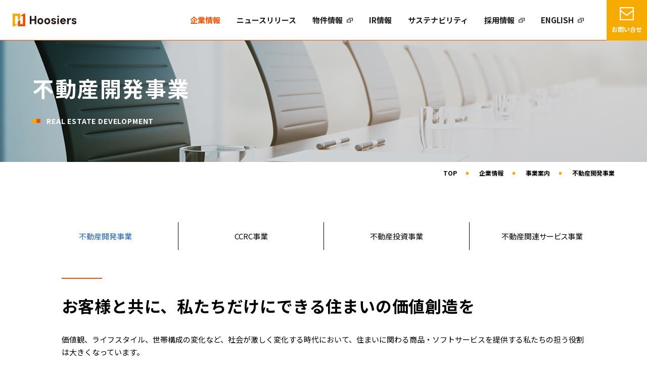

--- FILE ---
content_type: text/html
request_url: https://www.hoosiers.co.jp/company/guid/mansion.html
body_size: 19046
content:
<!DOCTYPE html>
<html lang="ja">
  <head>
    <!-- HooGTM10 Google Tag Manager -->
    <script>
      (function(w, d, s, l, i)
      {
        w[l] = w[l] || [];
        w[l].push(
        {
          'gtm.start': new Date().getTime(),
          event: 'gtm.js'
        });
        var f = d.getElementsByTagName(s)[0],
          j = d.createElement(s),
          dl = l != 'dataLayer' ? '&l=' + l : '';
        j.async = true;
        j.src = 'https://www.googletagmanager.com/gtm.js?id=' + i + dl;
        f.parentNode.insertBefore(j, f);
      })(window, document, 'script', 'dataLayer', 'GTM-KHR36L8');
    </script>
    <!-- End Google Tag Manager -->
    <meta charset="UTF-8">
    <meta name="viewport" content="width=device-width,minimum-scale=1.0,maximum-scale=1.0,user-scalable=no" />
    <meta http-equiv="X-UA-Compatible" content="IE=EmulateIE11">
    <meta name="apple-mobile-web-app-title" content="フージャースホールディングス">
    <meta name="description" content="新築マンションや戸建ての分譲、市街地の再開発事業を行っています。ファミリー向けのマンションや戸建てを中心に、皆さまの「欲しかった暮らし」を提供します。">
    <meta name="keywords" content="新築,分譲,マンション,戸建て">
    <meta property="og:title" content="不動産開発事業">
    <meta property="og:site_name" content="フージャースホールディングス">
    <meta property="og:description" content="新築マンションや戸建ての分譲、市街地の再開発事業を行っています。ファミリー向けのマンションや戸建てを中心に、皆さまの「欲しかった暮らし」を提供します。">
    <meta property="og:image" content="https://www.hoosiers.co.jp/images/ogimage.jpg">
    <link rel="apple-touch-icon" href="../../images/appicon.png">
    <link rel="shortcut icon" href="../../favicon.ico">
    <link href="../../css/common.css" rel="stylesheet">
    <link href="../../css/second.css" rel="stylesheet">
    <title>不動産開発事業｜フージャースホールディングス</title>
  </head>
  <body class="page_company_index">
    <!-- page_ディレクトリ名_html名 -->
    <!-- HooGTM10 Google Tag Manager (noscript) -->
    <noscript><iframe src="https://www.googletagmanager.com/ns.html?id=GTM-KHR36L8" height="0" width="0" style="display:none;visibility:hidden"></iframe></noscript>
    <!-- End Google Tag Manager (noscript) -->
    <header class="header">
      <div class="inner">
        <div class="logo">
          <a href="../../"><img src="../../images/common/logo_hoosiers.svg" alt="HOOSIERS HOLDINGS"></a>
        </div>
        <nav class="g_nav sp_drawer">
          <div class="drawer_logo forSP">
            <a href="../../"><img src="../../images/common/logo.svg" alt="HOOSIERS HOLDINGS"></a>
          </div>
          <ul class="parent_list">
            <li class="now">
              <p><a href="../../company/">企業情報</a></p>
              <div class="child_list_block">
                <div class="child_list_block_item">
                  <div class="child_top">
                    <a href="../../company/">
                      <div>
                        <img src="../../images/common/gnav_icon_company.png">
                        <span>企業情報<br class="forPC">TOP</span>
                      </div>
                    </a>
                  </div>
                  <ul class="child_list">
                    <li><a href="../../company/top-message.html"><span>代表ご挨拶</span></a></li>
                    <li><a href="../../company/message.html"><span>グループ<br class="forSP">メッセージ</span></a></li>
                    <li><a href="../../company/guid/"><span>事業案内</span></a></li>
                    <li><a href="../../company/profile/"><span>会社概要</span></a></li>
                    <li><a href="../../company/organization.html"><span>組織図</span></a></li>
                    <li><a href="../../company/history.html"><span>沿革</span></a></li>
                  </ul>
                  <p>COMPANY</p>
                </div>
              </div>
            </li>
            <li><a href="../../news/">ニュースリリース</a></li>
            <li><a href="https://www.hoosiers.co.jp/corporation/lineup/" target="_blank">物件情報</a></li>
            <li>
              <p><a href="../../ir/">IR情報</a></p>
              <div class="child_list_block">
                <div class="child_list_block_item">
                  <div class="child_top">
                    <a href="../../ir/">
                      <div>
                        <img src="../../images/common/gnav_icon_ir.png">
                        <span>IR情報<br class="forPC">TOP</span>
                      </div>
                    </a>
                  </div>
                  <ul class="child_list">
                    <li><a href="../../ir/message.html"><span>トップメッセージ</span></a></li>
                    <li><a href="../../news/irnews.html"><span>IRニュース</span></a></li>
                    <li><a href="../../ir/library/"><span>IRライブラリー</span></a></li>
                    <li><a href="../../ir/plan.html"><span>中期経営計画</span></a></li>
                    <li><a href="../../ir/financial/"><span>財務ハイライト</span></a></li>
                    <li><a href="../../ir/hayawakari.html"><span>フージャースグループ<br class="forPC">早わかり</span></a></li>
                    <li><a href="../../ir/personal.html"><span>個人投資家の皆様へ</span></a></li>
                    <li><a href="../../ir/schedule.html"><span>IRカレンダー</span></a></li>
                    <li><a href="../../ir/meeting.html"><span>株主総会</span></a></li>
                    <li><a href="../../ir/persmail.html"><span>IRメール配信登録</span></a></li>
                    <li><a href="../../ir/stock.html"><span>株式情報</span></a></li>
                    <li><a href="../../ir/chart.html"><span>株価チャート</span></a></li>
                    <li><a href="../../ir/dividend.html"><span>配当情報</span></a></li>
                    <li><a href="../../ir/irpolicy.html"><span>IRポリシー</span></a></li>
                    <li><a href="../../ir/faq.html"><span>よくあるご質問</span></a></li>
                    <li><a href="../../ir/billboard.html"><span>電子公告</span></a></li>
                    <li><a href="../../ir/disclaimer.html"><span>免責事項</span></a></li>
                  </ul>
                  <p>IR INFORMATION</p>
                </div>
              </div>
            </li>
            <li>
              <p><a href="../../csr/">サステナビリティ</a></p>
              <div class="child_list_block">
                <div class="child_list_block_item">
                  <div class="child_top">
                    <a href="../../csr/">
                      <div>
                        <img src="../../images/common/gnav_icon_sustainability.png">
                        <span>サステナビリティ<br class="forPC">TOP</span>
                      </div>
                    </a>
                  </div>
                  <ul class="child_list">
                    <li><a href="../../csr/message.html"><span>トップメッセージ</span></a></li>
                    <li><a href="../../csr/esg.html"><span>ESG戦略</span></a></li>
                    <li><a href="../../csr/download.html"><span>レポートダウンロード</span></a></li>
                    <li><a href="../../csr/materiality/"><span>豊かなライフスタイル</span></a></li>
                    <li><a href="../../csr/materiality/coc.html"><span>地域共創</span></a></li>
                    <li><a href="../../csr/materiality/environment.html"><span>環境</span></a></li>
                    <li><a href="../../csr/basic/"><span>ウェルネス</span></a></li>
                    <li><a href="../../csr/basic/governance.html"><span>ガバナンス</span></a></li>
                    <li class="forPC">&nbsp;</li>
                    <li><a href="../../csr/contribution.html"><span>地域・社会貢献活動</span></a></li>
                    <li><a href="../../csr/esg-data.html"><span>ESGデータ</span></a></li>
                    <li><a href="../../csr/editional-policy.html"><span>編集方針</span></a></li>
                  </ul>
                  <p>SUSTAINABILITY</p>
                </div>
              </div>
            </li>
            <li><a href="https://www.hoosiers.co.jp/recruit/" target="_blank">採用情報</a></li>
            <li><a href="../../en/ir/" target="_blank">ENGLISH</a></li>
            <li class="contact"><a href="https://www.hoosiers.co.jp/contact/hd/" target="_blank"><span class="btn_deco mail">お問い合せ</span></a></li>
          </ul>
          <p class="g_navCloseBtn"><span>CLOSE</span></p>
        </nav>
        <div id="sp_contact_btn" class="forSP">
          <a href="https://www.hoosiers.co.jp/contact/hd/" target="_blank"><span></span></a>
        </div>
        <div id="menu_btn" class="menu_btn_trigger forSP">
          <span></span>
          <span></span>
          <span></span>
        </div>
      </div>
      <div class="overlay forSP"></div>
      <!-- header -->
    </header>
    <main>
      <header class="pageHeader">
        <div class="pageHeaderInner">
          <h1 class="pageTitle">不動産開発事業</h1>
          <p class="pageTitleSub">REAL ESTATE DEVELOPMENT</p>
        </div>
      </header>
      <div class="breadcrumbArea">
        <ul class="breadcrumb">
          <li><a href="/">TOP</a></li>
          <li><a href="../">企業情報</a></li>
          <li><a href="./">事業案内</a></li>
          <li><span>不動産開発事業</span></li>
        </ul>
      </div>
      <section id="mansion" class="section">
        <div class="inner">
          <div class="guidWrap">
            <div class="guidMenu">
              <div class="guidMenuSub">
                <ul>
                  <li class="active"><a href="mansion.html">
                      <p>不動産開発事業</p>
                    </a></li>
                  <li><a href="senior.html">
                      <p>CCRC事業</p>
                    </a></li>
                  <li><a href="investment.html">
                      <p>不動産投資事業</p>
                    </a></li>
                  <li><a href="living-service.html">
                      <p>不動産関連サービス事業</p>
                    </a></li>
                </ul>
              </div>
            </div>
            <div class="guidContent">
              <h2 class="title">お客様と共に、私たちだけにできる住まいの価値創造を</h2>
              <p>価値観、ライフスタイル、世帯構成の変化など、社会が激しく変化する時代において、住まいに関わる商品・ソフトサービスを提供する私たちの担う役割は大きくなっています。</p>
              <p>「ニーズはあるのに供給がないマーケット」は日本中にさまざまな形で存在し、私たちだからこそ、提供できる住まいがあると確信しています。主軸であるファミリーマンションの供給に加え、地方再開発事業とシニア向け分譲マンションを中心に、変化の時代に対応する事業を展開してまいります。</p>
              <p>ニーズを的確にキャッチする製販管一体の体制と、圧倒的な「住む人目線」というＤＮＡを活かし、現状に満足することなく課題発見と改善を繰り返すことで、住まいに関わるこれらの本質的な価値を提供・追求する。<br>私たちは、フージャースグループの主力事業として、社会変化による課題を解決しながら、皆様の「あなただけの、ここにしかない暮らし」を実現することを使命とし、一丸となって進化・挑戦し続けます。</p>
              <h2 class="title">事業内容</h2>
              <ul class="commonList">
                <li>新築マンション分譲事業</li>
                <li>新築戸建分譲事業</li>
                <li>全国市街地再開発事業への参画</li>
              </ul>
              <p><a href="https://www.hoosiers.co.jp/corporation/" target="_blank"><img src="../../images/company/guid/mansion/mansion_bnr_hc.jpg" alt="フージャースコーポレーション" /></a></p>
            </div>
            <div class="btnWrap taC mT40">
              <a href="index.html" class="btn btnOrange iconArrow">事業案内TOPへ戻る</a>
            </div>
          </div>
        </div>
      </section>
    </main>
    <!-- contents -->
    <footer id="footer">
      <div class="footer_inner">
        <div class="footer_link_wrap">
          <div class="left_info">
            <div class="logo"><a href="/"><img src="../../images/common/logo_hoosiers.svg" alt="HOOSIERS HOLDINGS"></a></div>
            <dl>
              <dt>㈱フージャースホールディングス</dt>
              <dd> 〒100-0005<br> 東京都千代田区丸の内二丁目2番3号<br> 丸の内仲通りビル </dd>
            </dl>
          </div>
          <div class="footer_link">
            <dl>
              <dt><a href="../../company/">企業情報</a></dt>
              <dd><a href="../../company/top-message.html">代表ご挨拶</a></dd>
              <dd><a href="../../company/message.html">グループメッセージ</a></dd>
              <dd><a href="../../company/guid/">事業内容</a></dd>
              <dd><a href="../../company/profile/">会社概要</a></dd>
              <dd><a href="../../company/organization.html">組織図</a></dd>
              <dd><a href="../../csr/basic/governance.html">ガバナンス</a></dd>
              <dd><a href="../../company/history.html">沿革</a></dd>
              <dd><a href="../../files/company/act.pdf" target="_blank">行動憲章</a></dd>
            </dl>
            <dl>
              <dt><a href="https://www.hoosiers.co.jp/corporation/lineup/" target="_blank">物件情報</a></dt>
              <dd><a href="https://www.hoosiers.co.jp/corporation/lineup/?type=type01" target="_blank">新築分譲マンション</a></dd>
              <dd><a href="https://www.hoosiers.co.jp/corporation/lineup/?type=type03" target="_blank">新築コンパクトマンション</a></dd>
              <dd><a href="https://www.hoosiers.co.jp/corporation/lineup/?type=type02" target="_blank">新築戸建</a></dd>
              <dd><a href="https://www.hoosiers.co.jp/corporation/lineup/?type=type04" target="_blank">シニア向け分譲マンション</a></dd>
              <dd><a href="https://www.duo-flats.jp/" target="_blank">新築賃貸レジデンス</a></dd>
              <dd><a href="https://www.hoosiers.co.jp/corporation/brand/gallery/" target="_blank">フォトギャラリー</a></dd>
            </dl>
            <dl>
              <dt><a href="../../ir/">IR情報</a></dt>
              <dd><a href="../../ir/message.html">トップメッセージ</a></dd>
              <dd><a href="../..//news/irnews.html">IRニュース</a></dd>
              <dd><a href="../../ir/library/">IRライブラリー</a></dd>
              <dd><a href="../../ir/plan.html">中期経営計画</a></dd>
              <dd><a href="../../ir/financial/">財務ハイライト</a></dd>
              <dd><a href="../../ir/hayawakari.html">フージャースグループ<br>早わかり</a></dd>
              <dd><a href="../../ir/personal.html">個人投資家の皆様へ</a></dd>
              <dd><a href="../../ir/schedule.html">IRカレンダー</a></dd>
              <dd><a href="../../ir/meeting.html">株主総会</a></dd>
              <dd><a href="../../ir/persmail.html">IRメール配信登録</a></dd>
              <dd><a href="../../ir/stock.html">株式情報</a></dd>
              <dd><a href="../../ir/chart.html">株価チャート</a></dd>
              <dd><a href="../../ir/dividend.html">配当情報</a></dd>
              <dd><a href="../../ir/irpolicy.html">IRポリシー</a></dd>
              <dd><a href="../../ir/faq.html">よくあるご質問</a></dd>
              <dd><a href="../../ir/billboard.html">電子公告</a></dd>
              <dd><a href="../../ir/disclaimer.html">免責事項</a></dd>
            </dl>
            <dl>
              <dt><a href="../../csr/">サステナビリティ</a></dt>
              <dd><a href="../../csr/message.html">トップメッセージ</a></dd>
              <dd><a href="../../csr/esg.html">ESG戦略</a></dd>
              <dd><a href="../../csr/download.html">レポートダウンロード</a></dd>
              <dd><a href="../../csr/materiality/">豊かなライフスタイル</a></dd>
              <dd><a href="../../csr/materiality/coc.html">地域共創</a></dd>
              <dd><a href="../../csr/materiality/environment.html">環境</a></dd>
              <dd><a href="../../csr/basic/">ウェルネス</a></dd>
              <dd><a href="../../csr/basic/governance.html">ガバナンス</a></dd>
              <dd><a href="../../csr/contribution.html">地域・社会貢献活動</a></dd>
              <dd><a href="../../csr/esg-data.html">ESGデータ</a></dd>
              <dd><a href="../../csr/editional-policy.html">編集方針</a></dd>
            </dl>
          </div>
        </div>
      </div>
      <div class="footer_bottom_wrap">
        <div class="common_inner">
          <div id="pageTop"></div>
          <ul class="footer_bottom_link">
            <li><a href="../../sitemap/">サイトマップ</a></li>
            <li><a href="../../privacypolicy/">プライバシーポリシー</a></li>
            <li><a href="https://www.hoosiers.co.jp/contact/hd/" target="_blank">お問い合わせ</a></li>
          </ul>
          <p class="copyright">COPYRIGHT © Hoosiers Holdings Co., Ltd. ALL RIGHTS RESERVED.</p>
        </div>
      </div>
    </footer>
    <script src="https://code.jquery.com/jquery-3.4.1.min.js" integrity="sha256-CSXorXvZcTkaix6Yvo6HppcZGetbYMGWSFlBw8HfCJo=" crossorigin="anonymous"></script>
    <script>
      window.jQuery || document.write("<script src='/js/jquery-3.4.1.min.js'><\/script>");
    </script>
    <script src="../../js/common.js" type="text/javascript"></script>
    <script src="../../js/slick.js" type="text/javascript"></script>
    <link href="https://fonts.googleapis.com/css2?family=Noto+Sans+JP:wght@400;700&display=swap" rel="stylesheet">
    <link rel="preconnect" href="https://fonts.gstatic.com">
    <link href="https://fonts.googleapis.com/css2?family=Barlow+Condensed:wght@400;500;700&family=Inter:wght@600&display=swap" rel="stylesheet">
    <script src="../../js/second.js" type="text/javascript"></script>
  </body>
</html>

--- FILE ---
content_type: text/css
request_url: https://www.hoosiers.co.jp/css/common.css
body_size: 38125
content:
@charset "UTF-8";
/*base is →　! sanitize.css v5.0.0 | CC0 License | github.com/jonathantneal/sanitize.css */
* {
  margin: 0;
  padding: 0;
  box-sizing: border-box; }

html {
  -ms-text-size-adjust: 100%;
  -webkit-text-size-adjust: 100%; }

article, aside, footer, header, nav, section, figcaption, figure, main {
  display: block; }

sub, sup {
  font-size: 75%;
  line-height: 0;
  position: relative;
  vertical-align: baseline; }

sub {
  bottom: -.45em; }

sup {
  top: -.5em; }

img {
  border-style: none;
  vertical-align: top; }

table {
  border-collapse: collapse; }

button, input, select, textarea {
  color: inherit;
  font-family: inherit;
  font-size: inherit;
  line-height: inherit; }

button, html [type="button"], [type="reset"], [type="submit"] {
  -webkit-appearance: button; }

textarea {
  overflow: auto;
  resize: vertical; }

[type="checkbox"], [type="radio"] {
  box-sizing: border-box;
  padding: 0; }

a, area, button, input, label, select, summary, textarea, [tabindex] {
  touch-action: manipulation; }

/* --------------- variables --------------------- */
/* Break Point */
/* Color */
/* font */
/* other */
/*transition-timing-function*/
body {
  font-weight: 400;
  font-family: "Noto Sans JP", sans-serif; }
  body a {
    text-decoration: none; }

img {
  width: auto;
  max-width: 100%;
  backface-visibility: hidden;
  -webkit-backface-visibility: hidden;
  image-rendering: -webkit-optimize-contrast; }

ul {
  list-style-type: none; }

.en {
  font-family: "Barlow Condensed", sans-serif; }

.dInlineBlock {
  display: inline-block !important; }

.header {
  top: 0;
  left: 0;
  width: 100%;
  z-index: 999; }
  .header .logo img {
    transition: 0.4s cubic-bezier(0.25, 0.1, 0, 0.72); }
  .header .g_nav > ul > li:not(:last-child) {
    margin-right: 2.5vw; }
  .header .g_nav > ul > li > p > a,
  .header .g_nav > ul > li > a {
    color: #1c1c1c;
    display: block;
    font-weight: bold;
    position: relative;
    text-decoration: none; }
    .header .g_nav > ul > li > p > a[target="_blank"],
    .header .g_nav > ul > li > a[target="_blank"] {
      padding-right: 20px;
      position: relative; }
  .header .g_nav > ul > li.contact > a {
    text-align: center;
    position: relative;
    background-color: #f6ab00;
    color: #fff;
    font-size: 12px;
    padding: 4px;
    display: flex;
    align-items: center;
    justify-content: center;
    flex-direction: column;
    max-width: 16vw;
    width: 80px;
    height: 80px; }
    .header .g_nav > ul > li.contact > a:before {
      content: none !important; }
    .header .g_nav > ul > li.contact > a::after {
      content: "";
      display: block;
      background-color: #181818;
      position: absolute;
      width: 100%;
      height: 100%;
      top: 0;
      left: 0;
      -webkit-transform-origin: left top;
              transform-origin: left top;
      -webkit-transform: scale(0, 1);
              transform: scale(0, 1);
      transition: 0.35s -webkit-transform cubic-bezier(0.25, 0.1, 0, 0.72);
      transition: 0.35s transform cubic-bezier(0.25, 0.1, 0, 0.72);
      transition: 0.35s transform cubic-bezier(0.25, 0.1, 0, 0.72), 0.35s -webkit-transform cubic-bezier(0.25, 0.1, 0, 0.72);
      z-index: 2; }
    .header .g_nav > ul > li.contact > a:hover {
      color: #fff; }
      .header .g_nav > ul > li.contact > a:hover::after {
        -webkit-transform: scale(1, 1);
                transform: scale(1, 1); }
    .header .g_nav > ul > li.contact > a > span {
      position: relative;
      z-index: 3;
      padding-top: 35px; }
      .header .g_nav > ul > li.contact > a > span::after {
        content: "";
        display: block;
        position: absolute;
        width: 28px;
        height: 26px;
        top: 0;
        left: 50%;
        -webkit-transform: translateX(-50%);
                transform: translateX(-50%);
        transition: 0.35s background cubic-bezier(0.25, 0.1, 0, 0.72);
        background: url(../images/common/ico_mail.png) no-repeat;
        background-size: contain; }
  .header .g_nav > ul > li.contact.now > a::after {
    -webkit-transform: scale(1, 1);
            transform: scale(1, 1); }
  .header .g_nav > ul > li > .child_list_block .child_list_block_item > .child_top > a {
    display: flex;
    align-items: center;
    width: 100%;
    height: 100%;
    color: #000000;
    font-weight: bold;
    background: #fff; }
    .header .g_nav > ul > li > .child_list_block .child_list_block_item > .child_top > a > div {
      width: 100%;
      position: relative; }
    .header .g_nav > ul > li > .child_list_block .child_list_block_item > .child_top > a > span {
      font-weight: bold; }
  .header .g_nav > ul > li > .child_list_block .child_list_block_item .child_list > li a {
    color: #000;
    background: #fff; }
    .header .g_nav > ul > li > .child_list_block .child_list_block_item .child_list > li a > span {
      position: relative; }
  .header .g_nav > ul > li > .child_list_block .child_list_block_item > p {
    color: #ea5404;
    font-weight: bold;
    font-family: "Inter", sans-serif;
    letter-spacing: 0.05em; }

#sp_contact_btn {
  background-color: #f6ab00;
  position: fixed;
  width: 50px;
  height: 50px;
  cursor: pointer;
  top: 0;
  right: 50px;
  z-index: 9999; }
  #sp_contact_btn span {
    position: relative;
    z-index: 3;
    display: block;
    width: 100%;
    height: 100%; }
    #sp_contact_btn span::after {
      content: "";
      display: block;
      position: absolute;
      width: 17px;
      height: 16px;
      top: 50%;
      left: 50%;
      -webkit-transform: translate(-50%, -50%);
              transform: translate(-50%, -50%);
      transition: 0.35s background cubic-bezier(0.25, 0.1, 0, 0.72);
      background: url(../images/common/ico_mail.png) no-repeat;
      background-size: contain; }

#menu_btn {
  background-color: #ea5404;
  width: 50px;
  height: 50px;
  cursor: pointer;
  top: 0;
  right: 0;
  z-index: 9999; }
  #menu_btn.menu_btn_trigger,
  #menu_btn.menu_btn_trigger span {
    display: inline-block;
    transition: -webkit-transform 0.5s;
    transition: transform 0.5s;
    transition: transform 0.5s, -webkit-transform 0.5s; }
  #menu_btn span {
    position: absolute;
    color: #fff;
    background-color: #fff;
    top: 0;
    left: 16px;
    width: 15px;
    height: 1px;
    z-index: 3; }
    #menu_btn span:nth-of-type(1) {
      top: 18px; }
    #menu_btn span:nth-of-type(2) {
      top: 26px; }
    #menu_btn span:nth-of-type(3) {
      top: 34px; }
  #menu_btn.active span:nth-of-type(1) {
    -webkit-transform: translateY(8px) rotate(45deg);
            transform: translateY(8px) rotate(45deg);
    top: 18px; }
  #menu_btn.active span:nth-of-type(2) {
    opacity: 0; }
  #menu_btn.active span:nth-of-type(3) {
    -webkit-transform: translateY(-8px) rotate(-45deg);
            transform: translateY(-8px) rotate(-45deg);
    top: 34px;
    left: 16px; }

.business_list .item a {
  display: block;
  position: relative; }

.business_list .item figure img {
  width: 100%; }

.business_list .item .text .title {
  text-align: right; }
  .business_list .item .text .title .en {
    display: inline-block;
    color: #ea5404;
    background-color: #fff;
    font-family: "Inter", sans-serif; }
  .business_list .item .text .title h3 {
    color: #ea5404;
    background-color: #fff;
    position: relative; }

#footer {
  border-top: 1px solid #f7eee9; }
  #footer .footer_link_wrap .left_info .logo a {
    pointer-events: none; }
  #footer .footer_link_wrap .left_info .logo img {
    width: 100%; }
  #footer .footer_link_wrap .left_info dl dt {
    font-weight: bold; }
  #footer .footer_link_wrap .left_info dl dd {
    line-height: 1.8; }
  #footer .footer_link_wrap .footer_link a {
    display: inline-block;
    text-decoration: none;
    color: #000; }
    #footer .footer_link_wrap .footer_link a[target="_blank"] {
      padding-right: 17px;
      position: relative; }
      #footer .footer_link_wrap .footer_link a[target="_blank"]:after {
        content: "";
        display: inline-block;
        background: url(../images/common/ico_blank.png) no-repeat;
        background-size: cover;
        width: 12px;
        height: 9px;
        position: absolute;
        right: 0;
        top: 0; }
    #footer .footer_link_wrap .footer_link a[href$=".pdf"] {
      padding-right: 19px;
      position: relative; }
      #footer .footer_link_wrap .footer_link a[href$=".pdf"]:after {
        content: "";
        display: inline-block;
        background: url(../images/common/icon_pdf.svg) no-repeat;
        background-size: cover;
        width: 13px;
        height: 16px;
        position: absolute;
        right: 0;
        top: 0; }
  #footer .footer_link_wrap .footer_link dl dt {
    font-weight: bold; }
  #footer .footer_bottom_wrap {
    background-color: #ea5404; }
    #footer .footer_bottom_wrap .common_inner {
      position: relative; }
    #footer .footer_bottom_wrap .footer_bottom_link a {
      color: #fff;
      text-decoration: none; }
    #footer .footer_bottom_wrap .copyright {
      text-align: center;
      color: #fff; }
  #footer #pageTop {
    border-radius: 50%;
    background-color: #f7eee9;
    position: absolute; }
    #footer #pageTop:before {
      content: '';
      border: 0px;
      -webkit-transform: rotate(45deg);
              transform: rotate(45deg);
      position: absolute; }

/* ココから下には記入禁止 */
/* Slider */
.slick-slider {
  position: relative;
  display: block;
  box-sizing: border-box;
  -webkit-touch-callout: none;
  -webkit-user-select: none;
  -moz-user-select: none;
  -ms-user-select: none;
  user-select: none;
  touch-action: pan-y;
  -webkit-tap-highlight-color: transparent; }

.slick-list {
  position: relative;
  overflow: hidden;
  display: block;
  margin: 0;
  padding: 0; }
  .slick-list:focus {
    outline: none; }
  .slick-list.dragging {
    cursor: pointer;
    cursor: hand; }

.slick-slider .slick-track,
.slick-slider .slick-list {
  -webkit-transform: translate3d(0, 0, 0);
  transform: translate3d(0, 0, 0); }

.slick-track {
  position: relative;
  left: 0;
  top: 0;
  display: block;
  margin-left: auto;
  margin-right: auto; }
  .slick-track:before, .slick-track:after {
    content: "";
    display: table; }
  .slick-track:after {
    clear: both; }
  .slick-loading .slick-track {
    visibility: hidden; }

.slick-slide {
  float: left;
  height: 100%;
  min-height: 1px;
  display: none; }
  [dir="rtl"] .slick-slide {
    float: right; }
  .slick-slide img {
    display: block; }
  .slick-slide.slick-loading img {
    display: none; }
  .slick-slide.dragging img {
    pointer-events: none; }
  .slick-initialized .slick-slide {
    display: block; }
  .slick-loading .slick-slide {
    visibility: hidden; }
  .slick-vertical .slick-slide {
    display: block;
    height: auto;
    border: 1px solid transparent; }

.slick-arrow.slick-hidden {
  display: none; }

@media screen and (max-width: 768px) {
  body {
    font-size: 14px;
    padding-top: 50px;
    position: relative; }
    body:before {
      content: "";
      width: 100%;
      height: 100%;
      background: #ea5404;
      transition: .2s opacity;
      position: absolute;
      top: 0;
      left: 0;
      opacity: 0;
      overflow: hidden;
      z-index: 99;
      pointer-events: none; }
    body.isOpen:before {
      opacity: .2;
      pointer-events: inherit; }
  .common_inner {
    padding: 0 20px; }
  .header {
    background-color: #f7eee9;
    position: absolute; }
    .header .sp_drawer {
      position: absolute;
      top: 0;
      width: 100%;
      height: 100vh;
      top: -120%;
      transition: 0.4s top cubic-bezier(0.25, 0.1, 0, 0.72);
      z-index: 999;
      overflow-y: scroll;
      position: fixed; }
      .header .sp_drawer .drawer_logo {
        background-color: #f7eee9;
        padding: 15px 0 0 24px; }
        .header .sp_drawer .drawer_logo img {
          width: 140px;
          height: auto; }
      .header .sp_drawer.show_drawer {
        top: 0; }
    .header .logo {
      padding: 10px 0 0 10px;
      height: 50px; }
      .header .logo img {
        width: 140px;
        height: auto; }
    .header .g_nav {
      padding: 0 0 105px;
      background: #f7eee9; }
      .header .g_nav .g_navCloseBtn {
        display: flex;
        justify-content: flex-end;
        padding: 0 30px; }
        .header .g_nav .g_navCloseBtn span {
          color: #ea5404;
          font-size: 14px;
          font-family: "Inter", sans-serif;
          position: relative; }
          .header .g_nav .g_navCloseBtn span:before, .header .g_nav .g_navCloseBtn span:after {
            content: "";
            display: block;
            width: 15px;
            height: 1px;
            background: #ea5404;
            position: absolute;
            top: 0;
            bottom: 0;
            margin: auto;
            left: -20px; }
          .header .g_nav .g_navCloseBtn span:before {
            -webkit-transform: rotate(45deg);
                    transform: rotate(45deg); }
          .header .g_nav .g_navCloseBtn span:after {
            -webkit-transform: rotate(-45deg);
                    transform: rotate(-45deg); }
      .header .g_nav > ul {
        background-color: #f7eee9;
        padding: 40px 30px;
        min-height: calc(100% - 66px); }
        .header .g_nav > ul > li {
          width: 100%; }
          .header .g_nav > ul > li:first-child > a {
            padding-top: 0; }
          .header .g_nav > ul > li > p {
            position: relative; }
            .header .g_nav > ul > li > p:before, .header .g_nav > ul > li > p:after {
              content: "";
              display: block;
              width: 12px;
              height: 2px;
              background: #181818;
              position: absolute;
              top: 0;
              bottom: 0;
              margin: auto;
              right: 0; }
            .header .g_nav > ul > li > p:before {
              -webkit-transform: rotate(90deg);
                      transform: rotate(90deg);
              transition: .2s transform; }
            .header .g_nav > ul > li > p > a {
              transition: .2s color; }
            .header .g_nav > ul > li > p.isOpen > a {
              color: #ea5404; }
            .header .g_nav > ul > li > p.isOpen:before, .header .g_nav > ul > li > p.isOpen:after {
              background: #ea5404; }
            .header .g_nav > ul > li > p.isOpen:before {
              -webkit-transform: rotate(0);
                      transform: rotate(0); }
          .header .g_nav > ul > li > p > a {
            pointer-events: none; }
          .header .g_nav > ul > li > p > a,
          .header .g_nav > ul > li > a {
            font-size: 15px;
            padding: 21px 0; }
            .header .g_nav > ul > li > p > a[target="_blank"]::after,
            .header .g_nav > ul > li > a[target="_blank"]::after {
              content: "";
              display: inline-block;
              width: 12px;
              height: 9px;
              margin-left: 5px;
              background-image: url("../images/common/ico_blank.png");
              background-size: contain;
              background-repeat: no-repeat;
              vertical-align: middle;
              -webkit-transform: translateY(-50%);
                      transform: translateY(-50%);
              transition: .3s all; }
          .header .g_nav > ul > li.contact {
            display: none; }
            .header .g_nav > ul > li.contact.now > a::after {
              -webkit-transform: scale(1, 1);
                      transform: scale(1, 1); }
          .header .g_nav > ul > li > .child_list_block {
            display: none; }
            .header .g_nav > ul > li > .child_list_block .child_list_block_item {
              display: flex;
              flex-direction: column;
              padding-bottom: 25px; }
              .header .g_nav > ul > li > .child_list_block .child_list_block_item > p {
                order: 0;
                margin-bottom: 9px;
                font-size: 11px;
                font-weight: bold; }
              .header .g_nav > ul > li > .child_list_block .child_list_block_item .child_top {
                order: 1; }
                .header .g_nav > ul > li > .child_list_block .child_list_block_item .child_top > a {
                  display: block;
                  padding: 8px 12px; }
                  .header .g_nav > ul > li > .child_list_block .child_list_block_item .child_top > a > div {
                    display: flex;
                    align-items: center; }
                    .header .g_nav > ul > li > .child_list_block .child_list_block_item .child_top > a > div img {
                      width: 35px;
                      height: auto;
                      margin-right: 10px; }
                    .header .g_nav > ul > li > .child_list_block .child_list_block_item .child_top > a > div span {
                      font-size: 14px;
                      font-weight: bold; }
              .header .g_nav > ul > li > .child_list_block .child_list_block_item .child_list {
                order: 2; }
              .header .g_nav > ul > li > .child_list_block .child_list_block_item .child_list {
                margin-top: 5px;
                display: flex;
                flex-wrap: wrap;
                justify-content: space-between; }
                .header .g_nav > ul > li > .child_list_block .child_list_block_item .child_list > li {
                  width: calc(50% - 2.5px);
                  /*&:nth-child(odd) {
          margin-right: 5px;
         }*/ }
                  .header .g_nav > ul > li > .child_list_block .child_list_block_item .child_list > li:nth-child(n + 3) {
                    margin-top: 5px; }
                  .header .g_nav > ul > li > .child_list_block .child_list_block_item .child_list > li a {
                    display: flex;
                    align-items: center;
                    height: 100%;
                    padding: 12px 20px 12px 13px;
                    font-size: 12px;
                    line-height: 1.25;
                    position: relative; }
                    .header .g_nav > ul > li > .child_list_block .child_list_block_item .child_list > li a:before {
                      content: "";
                      display: block;
                      width: 6px;
                      height: 6px;
                      right: 9px;
                      border-right: 2px solid #ea5404;
                      border-bottom: 2px solid #ea5404;
                      position: absolute;
                      top: 0;
                      bottom: 0;
                      margin: auto;
                      -webkit-transform: rotate(-45deg) translateY(-2px);
                              transform: rotate(-45deg) translateY(-2px); }
                    .header .g_nav > ul > li > .child_list_block .child_list_block_item .child_list > li a > span {
                      position: relative; }
  #sp_contact_btn a {
    display: block;
    width: 100%;
    height: 100%; }
  #menu_btn {
    position: fixed; }
  .business_list {
    margin-top: 30px; }
    .business_list .item + .item {
      margin-top: 15px; }
    .business_list .item a {
      text-decoration: none !important; }
    .business_list .item .desc {
      padding: 20px 20px 10px;
      color: #000;
      background-color: #fff;
      font-size: 12px;
      margin-top: 0; }
    .business_list .item .text {
      padding: 20px;
      padding-top: 10px;
      background-color: #fff; }
      .business_list .item .text .title .en {
        font-size: 10px; }
      .business_list .item .text .title h3 {
        font-size: 15px;
        padding-top: 5px; }
  #footer .footer_inner {
    padding: 50px 20px; }
  #footer .footer_link_wrap .left_info {
    text-align: center; }
    #footer .footer_link_wrap .left_info .logo {
      width: 130px;
      margin: 0 auto; }
    #footer .footer_link_wrap .left_info dl {
      margin-top: 30px; }
      #footer .footer_link_wrap .left_info dl dt {
        font-size: 13px; }
      #footer .footer_link_wrap .left_info dl dd {
        font-size: 12px;
        margin-top: 20px; }
  #footer .footer_link_wrap .footer_link {
    display: none; }
  #footer .footer_bottom_wrap .common_inner {
    padding: 40px 0px; }
  #footer .footer_bottom_wrap .footer_bottom_link li {
    text-align: center; }
    #footer .footer_bottom_wrap .footer_bottom_link li + li {
      margin-top: 20px; }
  #footer .footer_bottom_wrap .footer_bottom_link a {
    font-size: 12px; }
  #footer .footer_bottom_wrap .copyright {
    margin-top: 40px;
    font-size: 10px; }
  #footer #pageTop {
    width: 35px;
    height: 35px;
    right: 20px;
    top: -17px;
    border: 1px solid #f7eee9; }
    #footer #pageTop:before {
      width: 7px;
      height: 7px;
      border-top: solid 2px #ea5404;
      border-left: solid 2px #ea5404;
      top: calc(50% - 2px);
      right: 12px; }
  .forTB {
    display: none !important; }
  html:lang(en) .header .g_nav > ul > li > p:before,
  html:lang(en) .header .g_nav > ul > li > p:after {
    content: none; }
  html:lang(en) .header .g_nav > ul > li > p > a {
    pointer-events: auto; }
  /* ココから下には記入禁止 */
  .forPC {
    display: none !important; }
  /* Slider */
  .slick-slider {
    position: relative;
    display: block;
    box-sizing: border-box;
    -webkit-touch-callout: none;
    -webkit-user-select: none;
    -moz-user-select: none;
    -ms-user-select: none;
    user-select: none;
    touch-action: pan-y;
    -webkit-tap-highlight-color: transparent; }
  .slick-list {
    position: relative;
    overflow: hidden;
    display: block;
    margin: 0;
    padding: 0; }
    .slick-list:focus {
      outline: none; }
    .slick-list.dragging {
      cursor: pointer;
      cursor: hand; }
  .slick-slider .slick-track,
  .slick-slider .slick-list {
    -webkit-transform: translate3d(0, 0, 0);
    transform: translate3d(0, 0, 0); }
  .slick-track {
    position: relative;
    left: 0;
    top: 0;
    display: block;
    margin-left: auto;
    margin-right: auto; }
    .slick-track:before, .slick-track:after {
      content: "";
      display: table; }
    .slick-track:after {
      clear: both; }
    .slick-loading .slick-track {
      visibility: hidden; }
  .slick-slide {
    float: left;
    height: 100%;
    min-height: 1px;
    display: none; }
    [dir="rtl"] .slick-slide {
      float: right; }
    .slick-slide img {
      display: block; }
    .slick-slide.slick-loading img {
      display: none; }
    .slick-slide.dragging img {
      pointer-events: none; }
    .slick-initialized .slick-slide {
      display: block; }
    .slick-loading .slick-slide {
      visibility: hidden; }
    .slick-vertical .slick-slide {
      display: block;
      height: auto;
      border: 1px solid transparent; }
  .slick-arrow.slick-hidden {
    display: none; } }

@media print, screen and (min-width: 769px) {
  body {
    font-size: 16px;
    padding-top: 80px; }
  .common_inner {
    width: 90%;
    max-width: 1080px;
    margin: 0 auto; }
  a[href^="tel:"] {
    pointer-events: none; }
  .header {
    border-bottom: 1px solid #ea5404;
    background-color: #fff;
    position: fixed;
    height: 80px; }
    .header .inner {
      display: flex;
      justify-content: space-between;
      align-items: center;
      padding: 0 0 0 25px;
      height: 100%; }
    .header .logo {
      max-width: 170px;
      width: 10%;
      margin-right: 15px; }
      .header .logo img {
        width: 170px;
        height: auto; }
    .header .g_nav .g_navCloseBtn {
      display: none !important; }
    .header .g_nav > ul {
      display: flex;
      justify-content: space-between;
      align-items: center; }
      .header .g_nav > ul > li > p > a,
      .header .g_nav > ul > li > a {
        font-size: 15px;
        font-size: min(15px, 1.2vw);
        transition: 0.4s;
        padding: 30px 0 30px 0; }
        .header .g_nav > ul > li > p > a[target="_blank"]::before,
        .header .g_nav > ul > li > a[target="_blank"]::before {
          content: "";
          display: inline-block;
          width: 12px;
          height: 9px;
          background-image: url("../images/common/ico_blank.png");
          background-size: contain;
          background-repeat: no-repeat;
          vertical-align: middle;
          position: absolute;
          top: 50%;
          right: 0;
          -webkit-transform: translateY(-50%);
                  transform: translateY(-50%);
          transition: .3s all; }
      .header .g_nav > ul > li:hover > p > a,
      .header .g_nav > ul > li:hover > a, .header .g_nav > ul > li.now > p > a,
      .header .g_nav > ul > li.now > a {
        color: #ea5404; }
      .header .g_nav > ul > li:hover .child_list_block {
        -webkit-transform: scale(1, 1);
                transform: scale(1, 1); }
      .header .g_nav > ul > li.contact {
        margin-left: 1.0vw; }
        .header .g_nav > ul > li.contact.now > a::after {
          -webkit-transform: scale(1, 1);
                  transform: scale(1, 1); }
      .header .g_nav > ul > li > .child_list_block {
        background-color: #f7eee9;
        width: 100%;
        position: absolute;
        -webkit-transform: scale(1, 0);
                transform: scale(1, 0);
        -webkit-transform-origin: top;
                transform-origin: top;
        transition: 0.3s -webkit-transform cubic-bezier(0.25, 0.1, 0, 0.72);
        transition: 0.3s transform cubic-bezier(0.25, 0.1, 0, 0.72);
        transition: 0.3s transform cubic-bezier(0.25, 0.1, 0, 0.72), 0.3s -webkit-transform cubic-bezier(0.25, 0.1, 0, 0.72);
        padding: 70px 30px;
        top: 80px;
        left: 0; }
        .header .g_nav > ul > li > .child_list_block .child_list_block_item {
          display: flex;
          justify-content: space-between;
          flex-wrap: wrap;
          max-width: 1080px;
          margin: 0 auto; }
          .header .g_nav > ul > li > .child_list_block .child_list_block_item > .child_top {
            width: 23%; }
            .header .g_nav > ul > li > .child_list_block .child_list_block_item > .child_top > a {
              padding: 20px 10px;
              text-align: center;
              position: relative; }
              .header .g_nav > ul > li > .child_list_block .child_list_block_item > .child_top > a:before {
                content: "";
                display: block;
                width: 0;
                height: 100%;
                background: #fbddcd;
                position: absolute;
                top: 0;
                left: 0;
                transition: .35s width ease-out; }
              .header .g_nav > ul > li > .child_list_block .child_list_block_item > .child_top > a:hover:before {
                width: 100%; }
              .header .g_nav > ul > li > .child_list_block .child_list_block_item > .child_top > a img {
                display: block;
                margin: 0 auto 13px;
                max-width: 90px; }
              .header .g_nav > ul > li > .child_list_block .child_list_block_item > .child_top > a > span {
                line-height: 1.33; }
          .header .g_nav > ul > li > .child_list_block .child_list_block_item .child_list {
            display: flex;
            align-items: center;
            flex-wrap: wrap;
            width: 70%; }
            .header .g_nav > ul > li > .child_list_block .child_list_block_item .child_list > li {
              width: 31.98%; }
              .header .g_nav > ul > li > .child_list_block .child_list_block_item .child_list > li:not(:nth-child(3n)) {
                margin-right: 2.03%; }
              .header .g_nav > ul > li > .child_list_block .child_list_block_item .child_list > li:nth-child(n + 4) {
                margin-top: 15px; }
              .header .g_nav > ul > li > .child_list_block .child_list_block_item .child_list > li a {
                display: flex;
                align-items: center;
                width: 100%;
                min-height: 67px;
                padding: 10px 30px 10px 24px;
                font-size: 14px;
                position: relative; }
                .header .g_nav > ul > li > .child_list_block .child_list_block_item .child_list > li a:before {
                  content: "";
                  display: block;
                  width: 0;
                  height: 100%;
                  background: #fbddcd;
                  position: absolute;
                  top: 0;
                  left: 0;
                  transition: .35s width ease-out; }
                .header .g_nav > ul > li > .child_list_block .child_list_block_item .child_list > li a:hover:before {
                  width: 100%; }
                .header .g_nav > ul > li > .child_list_block .child_list_block_item .child_list > li a:after {
                  content: "";
                  display: block;
                  background: url(../images/common/icon_arrow_orange.svg) no-repeat center;
                  background-size: contain;
                  position: absolute;
                  top: 0;
                  bottom: 0;
                  margin: auto;
                  width: 8px;
                  height: 12px;
                  right: 15px; }
                .header .g_nav > ul > li > .child_list_block .child_list_block_item .child_list > li a > span {
                  position: relative; }
          .header .g_nav > ul > li > .child_list_block .child_list_block_item > p {
            width: 100%;
            margin-top: 30px;
            font-size: 18px; }
  #menu_btn {
    position: absolute; }
  .business_list {
    display: flex;
    flex-wrap: wrap;
    margin-top: 60px; }
    .business_list .item {
      width: calc(50% - 30px);
      background-color: #ea5404; }
      .business_list .item:nth-of-type(even) {
        margin-left: 60px; }
      .business_list .item:nth-of-type(n + 3) {
        margin-top: 60px; }
      .business_list .item a:before {
        content: "";
        display: block;
        width: 100%;
        height: 100%;
        position: absolute;
        top: 0;
        left: 0; }
      .business_list .item a:hover figure {
        opacity: .3; }
      .business_list .item a:hover .desc {
        opacity: 1; }
      .business_list .item a:hover .text .en, .business_list .item a:hover .text h3 {
        background-color: transparent;
        color: #fff; }
      .business_list .item a:hover .text h3:before {
        opacity: 1; }
      .business_list .item figure {
        transition: .3s; }
      .business_list .item .desc {
        display: flex;
        align-items: center;
        justify-content: center;
        width: calc(100% - 30px);
        padding-bottom: 2em;
        position: absolute;
        color: #fff;
        transition: .3s;
        opacity: 0;
        left: 50%;
        top: 50%;
        -webkit-transform: translate(-50%, -50%);
                transform: translate(-50%, -50%); }
      .business_list .item .text {
        position: absolute;
        right: 0;
        bottom: 0;
        z-index: 2; }
        .business_list .item .text .title .en {
          transition: .3s;
          padding: 5px 25px 2px 20px; }
        .business_list .item .text .title h3 {
          transition: .3s;
          padding: 5px 25px 8px 20px;
          display: inline-block; }
          .business_list .item .text .title h3:before {
            content: '';
            width: 8px;
            height: 8px;
            border: 0px;
            border-top: solid 2px #fff;
            border-right: solid 2px #fff;
            -webkit-transform: rotate(45deg);
                    transform: rotate(45deg);
            position: absolute;
            top: calc(50% - 4px);
            right: 10px;
            transition: .3s;
            opacity: 0; }
  #footer .footer_inner {
    padding: 100px 0;
    width: 90%;
    max-width: 1350px;
    margin: 0 auto; }
  #footer .footer_link_wrap {
    display: flex; }
    #footer .footer_link_wrap .left_info {
      width: 230px; }
      #footer .footer_link_wrap .left_info .logo {
        width: 130px; }
      #footer .footer_link_wrap .left_info dl {
        margin-top: 35px; }
        #footer .footer_link_wrap .left_info dl dt {
          font-size: 15px; }
        #footer .footer_link_wrap .left_info dl dd {
          font-size: 13px;
          margin-top: 10px; }
    #footer .footer_link_wrap .footer_link {
      width: calc(100% - 220px);
      max-width: 880px;
      display: flex;
      justify-content: space-between;
      margin-left: auto; }
      #footer .footer_link_wrap .footer_link a:hover {
        text-decoration: underline; }
      #footer .footer_link_wrap .footer_link dl {
        margin-left: 3%; }
        #footer .footer_link_wrap .footer_link dl dt {
          font-size: 14px;
          margin-bottom: 25px; }
        #footer .footer_link_wrap .footer_link dl dd {
          font-size: 12px;
          margin-top: 15px; }
  #footer .footer_bottom_wrap .common_inner {
    padding: 50px 0;
    max-width: 1350px; }
  #footer .footer_bottom_wrap .footer_bottom_link {
    display: flex;
    justify-content: center; }
    #footer .footer_bottom_wrap .footer_bottom_link li + li {
      margin-left: 60px; }
    #footer .footer_bottom_wrap .footer_bottom_link a {
      font-size: 13px; }
      #footer .footer_bottom_wrap .footer_bottom_link a:hover {
        text-decoration: underline; }
  #footer .footer_bottom_wrap .copyright {
    margin-top: 30px;
    font-size: 12px; }
  #footer #pageTop {
    width: 45px;
    height: 45px;
    right: 0;
    top: -22px;
    border: 1px solid #f7eee9;
    transition: .3s; }
    #footer #pageTop:hover {
      cursor: pointer;
      background-color: #ea5404; }
      #footer #pageTop:hover:before {
        border-top: solid 2px #f7eee9;
        border-left: solid 2px #f7eee9; }
    #footer #pageTop:before {
      width: 8px;
      height: 8px;
      border-top: solid 2px #ea5404;
      border-left: solid 2px #ea5404;
      top: calc(50% - 2px);
      right: 17px; }
  .forTB {
    display: none !important; }
  html:lang(en) .child_list_block {
    display: none; }
  /* ココから下には記入禁止 */
  .forSP {
    display: none !important; }
  /* Slider */
  .slick-slider {
    position: relative;
    display: block;
    box-sizing: border-box;
    -webkit-touch-callout: none;
    -webkit-user-select: none;
    -moz-user-select: none;
    -ms-user-select: none;
    user-select: none;
    touch-action: pan-y;
    -webkit-tap-highlight-color: transparent; }
  .slick-list {
    position: relative;
    overflow: hidden;
    display: block;
    margin: 0;
    padding: 0; }
    .slick-list:focus {
      outline: none; }
    .slick-list.dragging {
      cursor: pointer;
      cursor: hand; }
  .slick-slider .slick-track,
  .slick-slider .slick-list {
    -webkit-transform: translate3d(0, 0, 0);
    transform: translate3d(0, 0, 0); }
  .slick-track {
    position: relative;
    left: 0;
    top: 0;
    display: block;
    margin-left: auto;
    margin-right: auto; }
    .slick-track:before, .slick-track:after {
      content: "";
      display: table; }
    .slick-track:after {
      clear: both; }
    .slick-loading .slick-track {
      visibility: hidden; }
  .slick-slide {
    float: left;
    height: 100%;
    min-height: 1px;
    display: none; }
    [dir="rtl"] .slick-slide {
      float: right; }
    .slick-slide img {
      display: block; }
    .slick-slide.slick-loading img {
      display: none; }
    .slick-slide.dragging img {
      pointer-events: none; }
    .slick-initialized .slick-slide {
      display: block; }
    .slick-loading .slick-slide {
      visibility: hidden; }
    .slick-vertical .slick-slide {
      display: block;
      height: auto;
      border: 1px solid transparent; }
  .slick-arrow.slick-hidden {
    display: none; } }

@media screen and (min-width: 769px) and (max-width: 1080px) {
  .header .g_nav > ul > li.contact.now > a::after {
    -webkit-transform: scale(1, 1);
            transform: scale(1, 1); }
  .header .g_nav > ul > li > .child_list_block .child_list_block_item .child_list > li a > span {
    position: relative; }
  /* ココから下には記入禁止 */
  /* Slider */
  .slick-slider {
    position: relative;
    display: block;
    box-sizing: border-box;
    -webkit-touch-callout: none;
    -webkit-user-select: none;
    -moz-user-select: none;
    -ms-user-select: none;
    user-select: none;
    touch-action: pan-y;
    -webkit-tap-highlight-color: transparent; }
  .slick-list {
    position: relative;
    overflow: hidden;
    display: block;
    margin: 0;
    padding: 0; }
    .slick-list:focus {
      outline: none; }
    .slick-list.dragging {
      cursor: pointer;
      cursor: hand; }
  .slick-slider .slick-track,
  .slick-slider .slick-list {
    -webkit-transform: translate3d(0, 0, 0);
    transform: translate3d(0, 0, 0); }
  .slick-track {
    position: relative;
    left: 0;
    top: 0;
    display: block;
    margin-left: auto;
    margin-right: auto; }
    .slick-track:before, .slick-track:after {
      content: "";
      display: table; }
    .slick-track:after {
      clear: both; }
    .slick-loading .slick-track {
      visibility: hidden; }
  .slick-slide {
    float: left;
    height: 100%;
    min-height: 1px;
    display: none; }
    [dir="rtl"] .slick-slide {
      float: right; }
    .slick-slide img {
      display: block; }
    .slick-slide.slick-loading img {
      display: none; }
    .slick-slide.dragging img {
      pointer-events: none; }
    .slick-initialized .slick-slide {
      display: block; }
    .slick-loading .slick-slide {
      visibility: hidden; }
    .slick-vertical .slick-slide {
      display: block;
      height: auto;
      border: 1px solid transparent; }
  .slick-arrow.slick-hidden {
    display: none; } }

/*# sourceMappingURL=map/common.css.map */


--- FILE ---
content_type: text/css
request_url: https://www.hoosiers.co.jp/css/second.css
body_size: 119041
content:
/* --------------- variables --------------------- */
/* Break Point */
/* Color */
/* font */
/* other */
/*transition-timing-function*/
main {
  overflow: hidden;
}
main a:not(.btn):not(.linkNoBorder) {
  color: inherit;
  text-decoration: underline;
}
main a:not(.btn):not(.linkNoBorder).linkText {
  color: #ea5404;
}
main .linkNoBorder {
  color: inherit;
}

.section .iframe-wrapper {
  margin: 0 auto;
}

.colorPrimary {
  color: #ea5404 !important;
}

.colorRed {
  color: #c00 !important;
}

.colorBlue {
  color: #172a88 !important;
}

.textBold {
  font-weight: bold;
}

.taC {
  text-align: center !important;
}

.taL {
  text-align: left !important;
}

.taR {
  text-align: right !important;
}

.w100p {
  width: 100% !important;
}

.pT0 {
  padding-top: 0 !important;
}

.pT10 {
  padding-top: 10px !important;
}

.pT20 {
  padding-top: 20px !important;
}

.pT30 {
  padding-top: 30px !important;
}

.pT40 {
  padding-top: 40px !important;
}

.pB5 {
  padding-bottom: 5px !important;
}

.pB10 {
  padding-bottom: 10px !important;
}

.pB20 {
  padding-bottom: 20px !important;
}

.pB30 {
  padding-bottom: 30px !important;
}

.pB40 {
  padding-bottom: 40px !important;
}

.mB0 {
  margin-bottom: 0 !important;
}

.mB5 {
  margin-bottom: 5px !important;
}

.mB10 {
  margin-bottom: 10px !important;
}

.mB20 {
  margin-bottom: 20px !important;
}

.mB30 {
  margin-bottom: 30px !important;
}

.mB40 {
  margin-bottom: 40px !important;
}

.mB50 {
  margin-bottom: 50px !important;
}

.mB60 {
  margin-bottom: 60px !important;
}

.mB70 {
  margin-bottom: 70px !important;
}

.mB80 {
  margin-bottom: 80px !important;
}

.mT0 {
  margin-top: 0 !important;
}

.mT5 {
  margin-top: 5px !important;
}

.mT10 {
  margin-top: 10px !important;
}

.mT20 {
  margin-top: 20px !important;
}

.mT30 {
  margin-top: 30px !important;
}

.mT40 {
  margin-top: 40px !important;
}

.mT50 {
  margin-top: 50px !important;
}

.mT60 {
  margin-top: 60px !important;
}

.mT70 {
  margin-top: 70px !important;
}

.mT80 {
  margin-top: 80px !important;
}

.mL0 {
  margin-left: 0px !important;
}

.mL5 {
  margin-left: 5px !important;
}

.mL10 {
  margin-left: 10px !important;
}

.mL20 {
  margin-left: 20px !important;
}

.mL30 {
  margin-left: 30px !important;
}

.mL40 {
  margin-left: 40px !important;
}

.mL50 {
  margin-left: 50px !important;
}

.mR0 {
  margin-right: 0px !important;
}

.mR5 {
  margin-right: 5px !important;
}

.mR10 {
  margin-right: 10px !important;
}

.mR20 {
  margin-right: 20px !important;
}

.mR30 {
  margin-right: 30px !important;
}

.mR40 {
  margin-right: 40px !important;
}

.mR50 {
  margin-right: 50px !important;
}

.size12 {
  font-size: 12px !important;
}

.size13 {
  font-size: 13px !important;
}

.size14 {
  font-size: 14px !important;
}

.size15 {
  font-size: 15px !important;
}

.size16 {
  font-size: 16px !important;
}

.size17 {
  font-size: 17px !important;
}

.size18 {
  font-size: 18px !important;
}

.size19 {
  font-size: 19px !important;
}

.size20 {
  font-size: 20px !important;
}

.size22 {
  font-size: 22px !important;
}

.size24 {
  font-size: 24px !important;
}

.size28 {
  font-size: 28px !important;
}

[class*=page_company] .pageHeader {
  background: url(../images/company/page_company_bg.jpg) right center no-repeat;
  background-size: cover;
}

[class*=page_ir] .pageHeader {
  background: url(../images/ir/page_ir_bg.jpg) right center no-repeat;
  background-size: cover;
}

.page_ir_hayawakari .pageHeader {
  background: url(../images/ir/page_hayawakari_bg.jpg) left center no-repeat;
  background-size: cover;
}

[class*=page_csr] .pageHeader {
  background: url(../images/csr/page_csr_bg.jpg) right center no-repeat;
  background-size: cover;
}

[class*=page_news] .pageHeader {
  background: url(../images/news/page_news_bg.jpg) right center no-repeat;
  background-size: cover;
}

[class*=page_company] .pageHeader,
[class*=page_ir] .pageHeader,
[class*=page_csr] .pageHeader,
[class*=page_news] .pageHeader {
  color: #fff;
}

.pageHeader {
  color: #fff;
  background: #f7eee9 url(../images/common/page_default_bg.jpg) right center no-repeat;
  background-size: cover;
}
.pageHeader .pageHeaderInner {
  display: flex;
  flex-direction: column;
  justify-content: center;
}
.pageHeader .pageHeaderInner .pageTitleSub {
  display: block;
  position: relative;
  text-transform: uppercase;
  font-weight: bold;
}
.pageHeader .pageHeaderInner .pageTitleSub:before {
  content: "";
  display: block;
  background: rgb(246, 171, 0);
  background: linear-gradient(90deg, rgb(246, 171, 0) 50%, rgb(234, 84, 4) 50%);
  position: absolute;
  bottom: 0;
  left: 0;
}

.breadcrumbArea {
  font-weight: bold;
}
.breadcrumbArea .breadcrumb {
  display: flex;
  flex-wrap: wrap;
  justify-content: flex-end;
}
.breadcrumbArea .breadcrumb > li + li {
  position: relative;
}
.breadcrumbArea .breadcrumb > li + li:before {
  content: "";
  display: block;
  width: 5px;
  height: 5px;
  background: #f6ab00;
  position: absolute;
  margin: auto;
}
.breadcrumbArea .breadcrumb > li a {
  display: inline-block;
  text-decoration: none;
}

[data-background=bgOrange] {
  background: #f7eee9;
}

.titleSub {
  font-weight: bold;
}

* + h2.title {
  position: relative;
}

h2.title {
  position: relative;
}
h2.title:before {
  content: "";
  position: absolute;
  top: 0;
  left: 0;
  background: #ea5404;
}

h3.title {
  color: #ea5404;
}

h4.title.bg {
  background: #ffeade;
  color: #000;
}

.line2 > li img,
.line3 > li img {
  display: block;
  margin: 0 auto;
}

.imgFixed {
  display: flex;
}
.imgFixed > *.img img {
  display: block;
  margin: 0 auto;
}

.twoCol {
  display: flex;
}
.twoCol > *.img img {
  display: block;
  margin: 0 auto;
}
.twoColList > li .img img {
  display: block;
  margin: 0 auto;
}

.iconPdf {
  display: inline-block;
  position: relative;
  vertical-align: middle;
  background: url(../images/common/icon_pdf.svg) no-repeat center;
  background-size: contain;
  margin: 0 5px 4px;
}

.iconPdfText,
.iconXls,
.iconDoc {
  display: inline-block;
  position: relative;
}
.iconPdfText:before,
.iconXls:before,
.iconDoc:before {
  content: "";
  display: inline-block;
  color: #fff;
  font-family: "Inter", sans-serif;
  font-style: normal;
  text-align: center;
}

.iconPdfText:before {
  content: "PDF";
  background: #ea5404;
}

.iconXls:before {
  content: "XLS";
  background: #42854d;
}

.iconDoc:before {
  content: "DOC";
  background: #315f8c;
}

[class*=iconZip]:before {
  content: "";
  display: inline-block;
  vertical-align: middle;
  transform: translateY(1px);
}

.iconZipWhite:before {
  background: url(../images/common/icon_zip_white.svg) no-repeat center;
  background-size: contain;
}

.iconZipOrange:before {
  background: url(../images/common/icon_zip_orange.svg) no-repeat center;
  background-size: contain;
}

.iconBlank:before,
.iconBlankWhite:before {
  content: "";
  display: inline-block;
  vertical-align: middle;
}

.iconBlank:before {
  background: url(../images/common/ico_blank.png) no-repeat center;
  background-size: contain;
}

.iconBlankWhite:before {
  background: url(../images/common/ico_blank_w.png) no-repeat center;
  background-size: contain;
}

ul.commonList > li,
ul.arrowList > li {
  position: relative;
}
ul.commonList > li:before {
  content: "";
  display: block;
  width: 6px;
  height: 6px;
  border-radius: 50%;
  background: #d9d0cc;
  position: absolute;
}

ul.arrowList > li a {
  display: inline-block;
  padding-left: 23px;
  text-decoration: none;
  color: #737373;
}
ul.arrowList > li a:before {
  content: "";
  display: block;
  width: 6px;
  height: 6px;
  border-right: 2px solid #ea5404;
  border-bottom: 2px solid #ea5404;
  transform: rotate(-45deg);
  position: absolute;
}

.commonList2nd {
  color: #737373;
  position: relative;
}
.commonList2nd:before {
  content: "";
  display: block;
  width: 1px;
  height: calc(100% - 3px);
  background: #d9d0cc;
  position: absolute;
  bottom: 0;
  margin: auto;
}
.commonList3rd {
  color: #737373;
  position: relative;
}
.commonList3rd:before {
  content: "";
  display: block;
  width: 1px;
  height: calc(100% - 3px);
  background: #d9d0cc;
  position: absolute;
  bottom: 0;
  margin: auto;
}
.indentList dl {
  display: flex;
}

.privacyNum li {
  list-style-type: none;
  counter-increment: cnt;
}
.privacyNum li::before {
  content: "(" counter(cnt) ") ";
}

.blockList > li {
  list-style-type: none;
  background: #f7eee9;
}
.blockList > li .blockListHeader {
  color: #fff;
  text-align: center;
  background: #ea5404;
}
.blockList > li .blockListBody .blockItem + .blockItem {
  margin-top: 0;
  border-top: 1px dotted #a0a0a0;
}

.blockItem {
  background: #f7eee9;
}
.btnBlock .btn {
  width: 100%;
}

.btn {
  font-weight: bold;
  position: relative;
}
.btn.btnOrange {
  color: #fff;
  border: 2px solid #ea5404;
  background: #ea5404;
  background-position: 0 0;
  background-size: 200% 100%;
}
.btn.btnOrange.iconArrow:before {
  border-right: 2px solid #fff;
  border-bottom: 2px solid #fff;
}
.btn.btnWhite {
  color: #ea5404;
  border: 2px solid #f7eee9;
  background: #fff;
}
.btn.btnWhite.iconArrow:before {
  border-right: 2px solid #ea5404;
  border-bottom: 2px solid #ea5404;
}
.btn.btnBorder {
  color: #ea5404;
  border: 2px solid #ea5404;
  background: #fff;
}
.btn.btnBorder.iconArrow:before {
  border-right: 2px solid #ea5404;
  border-bottom: 2px solid #ea5404;
}
.btn.iconArrow:before {
  content: "";
  display: block;
  width: 6px;
  height: 6px;
  transform: rotate(-45deg);
  position: absolute;
  top: 0;
  bottom: 0;
  margin: auto;
  transition: 0.3s border-color;
}
.btn.iconBlank:before, .btn.iconBlankWhite:before {
  content: "";
  display: block;
  position: absolute;
  top: 0;
  bottom: 0;
  margin: auto;
}

.btnMore a {
  font-family: "Inter", sans-serif;
  display: inline-block;
  color: #fff;
  text-decoration: none !important;
  position: relative;
  padding-right: 15px;
}
.btnMore a:after {
  content: "";
  border: 0px;
  border-top: solid 2px #000;
  border-right: solid 2px #000;
  transform: rotate(45deg);
  position: absolute;
  right: 0;
  transition: 0.3s;
  z-index: 2;
}

.downloadBt {
  text-align: center;
  position: relative;
}
.downloadBt::after {
  content: "";
  background: url(../images/common/) no-repeat;
  width: 20px;
  height: 20px;
}

[class*=btnList]:not(.small) {
  width: 100%;
}
[class*=btnList]:not(.small) > li a {
  display: flex;
  align-items: center;
  height: 100%;
  text-decoration: none;
  position: relative;
}
[class*=btnList]:not(.small) > li a[target=_blank] i {
  display: flex;
  align-items: center;
  position: absolute;
  top: 0;
  bottom: 0;
  margin: auto;
  right: 9%;
}
[class*=btnList]:not(.small) > li a[target=_blank]:before {
  display: none;
}
[class*=btnList]:not(.small) > li a[target=_blank] i {
  display: flex;
  align-items: center;
  position: absolute;
  top: 0;
  bottom: 0;
  margin: auto;
}
[class*=btnList]:not(.small).btnListLeft {
  justify-content: flex-start;
}
[class*=btnList].btnOrange > li a {
  background: #fff;
}
[class*=btnList].btnOrange > li a:before {
  content: "";
  display: block;
  width: 6px;
  height: 6px;
  border-right: 2px solid #ea5404;
  border-bottom: 2px solid #ea5404;
  transform: rotate(-45deg);
  position: absolute;
}
[class*=btnList].btnBorder > li a {
  background: #fff;
  background: linear-gradient(to right, #fff 50%, #ea5404 50%);
  background-position: 0 0;
  background-size: 200% 100%;
}
[class*=btnList].btnBorder > li a:before {
  content: "";
  display: block;
  width: 6px;
  height: 6px;
  border-right: 2px solid #ea5404;
  border-bottom: 2px solid #ea5404;
  transform: rotate(-45deg);
  position: absolute;
}
[class*=btnList].btnBorder > li a[href$=".pdf"]::before {
  content: "";
  display: inline-block;
  position: absolute;
  vertical-align: middle;
  background: url(../images/common/icon_pdf.svg) no-repeat center;
  background-size: contain;
  top: 50%;
  border: none;
  transform: rotate(0);
}
[class*=btnList].small {
  width: 100%;
}
[class*=btnList].small > li a {
  display: flex;
  align-items: center;
  height: 100%;
  font-weight: bold;
  text-decoration: none;
  line-height: 1.33;
  position: relative;
  background: #fff;
  background-position: 0 0;
  background-size: 200% 100%;
}
[class*=btnList].small > li a:before {
  content: "";
  display: block;
  width: 6px;
  height: 6px;
  border-right: 2px solid #ea5404;
  border-bottom: 2px solid #ea5404;
  transform: rotate(-45deg);
  position: absolute;
}
.dList {
  position: relative;
}
.dList:before {
  content: "";
  display: block;
  width: 1px;
  height: 100%;
  position: absolute;
  top: 0;
  left: 0;
  background: #bfbfbf;
}
.dList > div > dt {
  font-weight: bold;
}
.dList > div > dd {
  border-bottom: 1px dotted #bfbfbf;
}

[class*=stepList] {
  list-style-type: none;
}
[class*=stepList] > li {
  border-bottom: 1px dotted #b7b7b7;
  position: relative;
}
[class*=stepList] > li + li:before {
  content: "";
  width: 0;
  height: 0;
  border-style: solid;
  border-color: #ea5404 transparent transparent transparent;
  position: absolute;
  right: 0;
  left: 0;
  margin: auto;
}
[class*=stepList] > li .stepHeader {
  color: #ea5404;
  font-weight: bold;
}
[class*=stepList] > li .stepHeader .stepHeaderNum {
  color: #ea5404;
  border: 2px solid #ea5404;
  text-align: center;
  letter-spacing: 0.1em;
  background: #ffeade;
  box-sizing: border-box;
}
[class*=stepList] > li .stepHeader .stepHeaderTitle {
  margin: 0;
}
[class*=stepList] > li .stepBody {
  position: relative;
}
.stepListUp > li + li:before {
  border-color: transparent transparent #ea5404 transparent;
}
.stepListUp.esgStep li {
  padding-bottom: 0;
  border-bottom: none;
}
.stepListUp.esgStep li:first-child {
  padding-top: 0;
}
.stepListUp .grayBox {
  border: 1px solid #737373;
  color: #737373;
  text-align: center;
  width: 100%;
}
.stepListUp .orangeBox {
  border: 1px solid #ea5404;
  text-align: center;
  color: #ea5404;
  width: 100%;
  margin-bottom: 0;
}

.esgTaisei li {
  list-style: none;
}
.esgTaisei li .txt h3 {
  color: #ea5404;
}
.esgTaisei li .blockItem {
  padding: 43px 40px;
}

.scrollTable .commonTable .valign {
  vertical-align: top;
}
.scrollTable .va_w {
  writing-mode: vertical-rl;
  text-align: center;
}
.scrollTable .sdgs_icon > div {
  display: inline-block;
  letter-spacing: normal;
  margin: 0 5px 5px 0;
}
.scrollTable .sdgs_icon > div:last-child {
  margin-right: 0;
}
.commonTable {
  width: 100%;
  text-align: left;
  border-bottom: 1px dotted #bfbfbf;
  word-break: break-all;
}
.commonTable > tbody > tr > th,
.commonTable > thead > tr > th {
  border-bottom: 1px dotted #bfbfbf;
}
.commonTable > tbody > tr > th[scope=row],
.commonTable > thead > tr > th[scope=row] {
  background: #f0e2da;
}
.commonTable > tbody > tr > th[scope=col],
.commonTable > thead > tr > th[scope=col] {
  background: #fdf4ec;
}
.commonTable th.valTop,
.commonTable td.valTop {
  vertical-align: top;
}
.commonTable th.nowrap,
.commonTable td.nowrap {
  white-space: nowrap;
}
.commonTable th.w130,
.commonTable td.w130 {
  width: 130px;
}
.commonTable th.w100,
.commonTable td.w100 {
  width: 100px;
}
.commonTable th.w70,
.commonTable td.w70 {
  width: 70px;
}
.commonTable > tbody > tr > th,
.commonTable > thead > tr > th {
  background-color: #f7eee9;
  padding: 12px;
  font-weight: bold;
}
.commonTable > tbody > tr > td,
.commonTable > thead > tr > td {
  border-bottom: 1px dotted #bfbfbf;
  text-align: left;
  background-color: #fff;
}
.commonTable > tbody > tr > td *:last-child,
.commonTable > thead > tr > td *:last-child {
  margin-bottom: 0;
}
.commonTable > tbody > tr > td *:first-child,
.commonTable > thead > tr > td *:first-child {
  margin-top: 0;
}

.iframeWrap {
  width: 100%;
  margin: 0 auto 0;
  position: relative;
}
.iframeWrap > div {
  width: 100%;
  position: relative;
  margin-top: 24px;
  padding-bottom: 56.25%;
}
.iframeWrap iframe {
  position: absolute;
  width: 100%;
  height: 100%;
  top: 0;
  left: 0;
}

[data-background=bgOrange] .contentsList > li .contentsListText .contentsListHeader a:before {
  background: #fff;
}

.pointList > li .pointListHeader {
  color: #ea5404;
  text-align: center;
  border: 2px solid #ea5404;
  position: relative;
}
.pointList > li .pointListHeader:before {
  content: "";
  position: absolute;
  background: #ea5404;
}
.pointList > li .pointListHeader .pointListTitle {
  line-height: 1.4;
}
ul.anchorList {
  display: flex;
  flex-wrap: wrap;
  width: 100%;
  position: relative;
}
ul.anchorList > li > a {
  display: flex;
  height: 100%;
  align-items: center;
  font-weight: bold;
  text-decoration: none !important;
  position: relative;
  text-decoration: none;
  background: #f7eee9;
}
ul.anchorList > li > a:before {
  content: "";
  display: block;
  border-right: 2px solid #ea5404;
  border-bottom: 2px solid #ea5404;
  position: absolute;
  top: 0;
  bottom: 0;
  margin: auto;
  transform: rotate(45deg) translateY(-2px);
}

.summaryList {
  list-style-type: none;
}
.summaryList > li {
  position: relative;
}
.summaryList > li:before {
  content: "";
  width: 0;
  height: 0;
  border-style: solid;
  position: absolute;
  top: -1px;
  z-index: 3;
}
.summaryList > li:nth-child(odd):before {
  border-color: #f7eee9 transparent transparent transparent;
  left: -1px;
}
.summaryList > li:nth-child(odd) .summaryText .summaryTitleSub:before {
  left: 0;
}
.summaryList > li:nth-child(even):before {
  border-color: transparent #f7eee9 transparent transparent;
  right: -1px;
}
.summaryList > li:nth-child(even) .summaryText .summaryTitleSub {
  justify-content: flex-end;
}
.summaryList > li:nth-child(even) .summaryText .summaryTitleSub strong {
  order: 1;
}
.summaryList > li:nth-child(even) .summaryText .summaryTitleSub:before {
  right: 0;
}
.summaryList > li .summaryText {
  position: relative;
}
.summaryList > li .summaryText:before {
  content: "";
  display: block;
  height: 100%;
  background: #fff;
  position: absolute;
  top: 0;
}
.summaryList > li .summaryText:after {
  content: "";
  display: block;
  position: absolute;
}
.summaryList > li .summaryText > * {
  position: relative;
}
.summaryList > li .summaryText .summaryTitleSub {
  display: flex;
  align-items: center;
  color: #ea5404;
  font-weight: bold;
  font-family: "Inter", sans-serif;
  position: relative;
  z-index: 3;
}
.summaryList > li .summaryText .summaryTitleSub:before {
  content: "";
  height: 1px;
  background: #ea5404;
  position: absolute;
  top: 0;
  bottom: 0;
  margin: auto;
}
.summaryList > li .summaryImg {
  text-align: center;
  position: relative;
}
.linkList > li {
  position: relative;
  overflow: hidden;
}
.linkList > li a {
  display: flex;
  align-items: center;
  justify-content: center;
  height: 100%;
  text-decoration: none !important;
  position: relative;
  z-index: 1;
}
.linkList > li a .linkListTitle {
  color: #fff;
  font-weight: bold;
  position: relative;
}
.linkList > li a .linkListTitle:before {
  content: "";
  display: block;
  background: #fff;
  position: absolute;
  right: 0;
  left: 0;
  margin: auto;
}
.linkList > li a .linkListTitle:after {
  content: "READ MORE";
  font-family: "Inter", sans-serif;
  display: block;
  text-align: center;
  line-height: 1;
  position: absolute;
  right: 0;
  left: 0;
  margin: auto;
}
.linkList > li > img {
  position: absolute;
  top: 0;
  bottom: 0;
  right: 0;
  height: 0;
  -o-object-fit: cover;
     object-fit: cover;
  z-index: 0;
}

.contentsList > li .contentsListText {
  border-top: 1px solid #ea5404;
}
.contentsList > li .contentsListText .contentsListHeader a {
  display: block;
  text-decoration: none;
  position: relative;
}
.contentsList > li .contentsListText .contentsListHeader a:before {
  content: "";
  border-radius: 50%;
  background: #f7eee9;
  position: absolute;
  right: 0;
  top: 0;
  bottom: 0;
  margin: auto;
}
.contentsList > li .contentsListText .contentsListHeader a:after {
  content: "";
  display: block;
  width: 6px;
  height: 6px;
  border-right: 2px solid #ea5404;
  border-bottom: 2px solid #ea5404;
  transform: rotate(-45deg);
  position: absolute;
  top: 0;
  bottom: 0;
  margin: auto;
}
.contentsList > li .contentsListText .contentsListHeader .contentsListTitle {
  color: #ea5404;
}
.contentsList > li .contentsListText .contentsListHeader .contentsListTitleSub {
  color: #ea5404;
}
.faq > div {
  position: relative;
}
.faq > div:last-child > .answer {
  padding-bottom: 0;
}
.faq > div:before, .faq > div:after {
  content: "";
  display: block;
  position: absolute;
  background: #ea5404;
  z-index: 1;
  transition: 0.3s transform;
}
.faq > div:before {
  transform: rotate(90deg);
}
.faq > div.open:before {
  transform: rotate(0deg);
}
.faq > div .question {
  font-weight: bold;
  background: #faf2ed;
  position: relative;
}
.faq > div .question:before {
  content: "Q";
  color: #f05630;
  font-family: "Inter", sans-serif;
  font-weight: bold;
  position: absolute;
}
.faq > div .answer {
  display: none;
  position: relative;
}
.faq > div .answer:before {
  content: "A";
  font-family: "Inter", sans-serif;
  font-weight: bold;
  color: #f6ab00;
  text-align: center;
  border: 2px solid #f6ab00;
  position: absolute;
  box-sizing: border-box;
}
.faq > div .answer .answerContent {
  display: flex;
  align-items: center;
}

.arrowItem {
  position: relative;
}
.arrowItem:before {
  content: "";
  width: 0;
  height: 0;
  border-style: solid;
  border-color: #f7eee9 transparent transparent transparent;
  position: absolute;
  right: 0;
  left: 0;
  margin: auto;
  top: 0;
}

.tabContent:not(.active) {
  display: none;
}

.tabMenu > ul,
.searchMenu > ul,
.linkMenu > ul {
  display: flex;
  border: 3px solid #f7eee9;
}
.tabMenu > ul > li,
.searchMenu > ul > li,
.linkMenu > ul > li {
  display: flex;
  align-items: center;
  justify-content: center;
  color: #666666;
  position: relative;
}
.tabMenu > ul > li > a,
.searchMenu > ul > li > a,
.linkMenu > ul > li > a {
  text-decoration: none !important;
}

.tabMenu > ul > li.active,
.searchMenu > ul > li.active {
  background: #ea5404;
}
.tabMenu > ul > li.active span,
.tabMenu > ul > li.active a,
.searchMenu > ul > li.active span,
.searchMenu > ul > li.active a {
  color: #fff;
  background: #ea5404;
}
.tabMenu > ul > li.active span:before, .tabMenu > ul > li.active span:after,
.tabMenu > ul > li.active a:before,
.tabMenu > ul > li.active a:after,
.searchMenu > ul > li.active span:before,
.searchMenu > ul > li.active span:after,
.searchMenu > ul > li.active a:before,
.searchMenu > ul > li.active a:after {
  opacity: 1;
}
.tabMenu > ul > li span,
.tabMenu > ul > li a,
.searchMenu > ul > li span,
.searchMenu > ul > li a {
  display: block;
  width: 100%;
  height: 100%;
  text-align: center;
  text-decoration: none !important;
}
.linkMenu > ul > li.active {
  cursor: text;
}
.linkMenu > ul > li.active a {
  color: #fff;
  background: #ea5404;
  pointer-events: none;
}
.linkMenu > ul > li.active a:before, .linkMenu > ul > li.active a:after {
  opacity: 1;
}
.linkMenu > ul > li.active a:after {
  border-color: #fff;
}
.linkMenu > ul > li a {
  display: flex;
  justify-content: center;
  width: 100%;
  height: 100%;
  text-decoration: none !important;
}
.linkMenu > ul > li a:after {
  content: "";
  display: block;
  border-right: 2px solid #ea5404;
  border-bottom: 2px solid #ea5404;
  transform: rotate(-45deg);
  position: absolute;
  top: 0;
  bottom: 0;
  margin: auto;
}

.yearSelect + .newsListTitle {
  margin-top: 0;
}

.newsList > li {
  display: flex;
  align-items: flex-start;
}
.newsList > li .newsListDate {
  color: #ea5404;
  font-family: "Inter", sans-serif;
}
.newsList > li .newsListTag {
  margin-top: 0;
  color: #fff;
  text-align: center;
}
.newsList > li .newsListContent {
  display: flex;
  align-items: center;
  margin-top: 0;
}
.newsList > li .newsListContent a {
  display: inline-block;
  text-decoration: none;
}
.newsList > li .tagInformation {
  background: #59824c;
}
.newsList > li .tagIR {
  background: #94a7c7;
}
.newsList > li .tagDisclosure {
  background: #4da3bf;
}
.newsList > li .tagReport {
  background: #e19c00;
}
.newsList > li .tagStatements {
  background: #f05630;
}
.newsList > li .tagShareholders {
  background: #365c99;
}

.irInfoArea .irNews .irNewsList > li {
  display: flex;
}
.irInfoArea .irNews .irNewsList > li .newsDate {
  color: #ea5404;
  font-weight: bold;
  font-family: "Inter", sans-serif;
}
.irInfoArea .irNews .irNewsList > li > a {
  text-decoration: none;
}
.irInfoArea .stockInformation .stockInformationText {
  display: flex;
}
.irInfoArea .stockInformation .stockInformationText .stockInformationClosingPrice {
  display: flex;
  flex-direction: column;
  border: 4px solid #e8e8e8;
}
.irInfoArea .stockInformation .stockInformationText .stockInformationClosingPrice .stockInformationClosingPriceTitle {
  padding-bottom: 4px;
  font-weight: bold;
  text-align: center;
  background: #e8e8e8;
}
.irInfoArea .stockInformation .stockInformationText .stockInformationClosingPrice .stockInformationClosingPriceNote {
  text-align: center;
  color: #ea5404;
  font-weight: bold;
  margin: auto 0;
}
.irInfoArea .stockInformation .stockInformationText .stockInformationData > div {
  display: flex;
  justify-content: space-between;
  flex-wrap: wrap;
}
.irInfoArea .stockInformation .stockInformationText .stockInformationData > div + div {
  border-top: 1px dotted #c4c1c1;
}
.irInfoArea .stockInformation .stockInformationText .stockInformationData > div:first-child {
  font-weight: bold;
  width: 100%;
}
.irInfoArea .stockInformation .stockInformationText .stockInformationData > div dt {
  margin-right: auto;
}
.irInfoArea .stockInformation .stockInformationText .stockInformationData > div dd {
  margin-left: auto;
}
.irInfoArea .stockInformation .stockInformationgraph {
  text-align: center;
}
.irInfoArea .stockInformation .stockInformationDate {
  color: #8c8c8c;
}
.irInfoArea .stockInformation .stockInformationInfo {
  display: flex;
  align-items: center;
  width: 100%;
}
.irInfoArea .stockInformation .stockInformationInfo .btnBlock a {
  padding-top: 20px;
  padding-bottom: 20px;
}
.finacial th {
  white-space: nowrap;
}

#irLibraryLink .irLibrary .irLibrarybody .libTitle {
  font-weight: bold;
}
#irLibraryLink .irLibrary .irLibrarybody .downloadList {
  background: #fff;
}
#irLibraryLink .irLibrary .irLibrarybody .downloadList > li:nth-child(7) a {
  align-items: center;
  font-size: 14px;
  border-bottom: 2px solid #f7eee9;
  position: relative;
}
#irLibraryLink .irLibrary .irLibrarybody .downloadList > li:nth-child(7) a::before {
  content: none;
}
#irLibraryLink .irLibrary .irLibrarybody .downloadList > li:nth-child(7) a::after {
  content: "";
  /*display: block;
  width: 6px;
  height: 6px;
  border-right: 2px solid $orange;
  border-bottom: 2px solid $orange;
  transform: rotate(-45deg);
  position: absolute;*/
  display: inline-block;
  vertical-align: middle;
  background: url(../images/common/icon_download.svg) no-repeat;
  background-size: contain;
  position: absolute;
  margin: auto;
  width: 18px;
  height: 17px;
}
#irLibraryLink .irLibrary .irLibrarybody .downloadList > li:not(:nth-child(7)) .eir {
  width: 100% !important;
  margin-top: 0 !important;
  margin-right: 0 !important;
}
#irLibraryLink .irLibrary .irLibrarybody .downloadList > li:not(:nth-child(7)) .eir .s_eirList {
  margin-top: 0 !important;
}
#irLibraryLink .irLibrary .irLibrarybody .downloadList > li:not(:nth-child(7)) a {
  display: flex;
  align-items: center;
  text-decoration: none;
  position: relative;
  border-bottom: 1px solid #000000;
}
#irLibraryLink .irLibrary .irLibrarybody .downloadList > li:not(:nth-child(7)) a:before {
  content: "";
  display: inline-block;
  vertical-align: middle;
  background: url(../images/common/icon_pdf.svg) no-repeat;
  background-size: contain;
  position: absolute;
  margin: auto;
}
#sectionIrMenu .menuList > li a {
  display: block;
  position: relative;
  width: 100%;
  overflow: hidden;
  background: #fff;
}
#sectionIrMenu .menuList > li a .menuListImg {
  position: absolute;
  top: 0;
  left: 0;
  bottom: 0;
  right: 0;
  margin: auto;
  -o-object-fit: cover;
     object-fit: cover;
}
#sectionIrMenu .menuList > li a .menuListTitle {
  color: #fff;
  font-weight: bold;
  text-align: center;
  background: #ea5404;
  position: absolute;
  bottom: 0;
  right: 0;
}
#sectionIrMenu .menuList + .btnList4 li.btnFinancial a:after {
  background-image: url(../images/ir/index/icon_financial.svg);
}
#sectionIrMenu .menuList + .btnList4 li.btnStock a:after {
  background-image: url(../images/ir/index/icon_stock.svg);
}
#sectionIrMenu .menuList + .btnList4 li.btnMeeting a:after {
  background-image: url(../images/ir/index/icon_meeting.svg);
}
#sectionIrMenu .menuList + .btnList4 li.btnDividend a:after {
  background-image: url(../images/ir/index/icon_dividend.svg);
}
#sectionIrMenu .menuList + .btnList4 li a:after {
  content: "";
  display: block;
  position: absolute;
  background-repeat: no-repeat;
  background-size: contain;
  background-position: center;
}

#sectionIrCalendar {
  color: #fff;
  background: url(../images/ir/index/calendar_bg.jpg) no-repeat;
  background-size: cover;
}

#csrAbout .csrAboutWrap {
  position: relative;
}
#csrAbout .csrAboutWrap .csrAboutImg:before {
  content: "";
  background: #f7eee9;
  position: absolute;
  bottom: 0;
  left: 0;
}
#csrAbout .csrAboutWrap .csrAboutImg:after {
  content: "ESG";
  width: 3em;
  height: 1em;
  font-family: "Inter", sans-serif;
  color: #f7eee9;
  font-weight: bold;
  text-align: right;
  line-height: 1;
  position: absolute;
  right: 0;
  z-index: -1;
}
#csrAbout .csrAboutWrap .csrAboutText {
  position: relative;
  z-index: 10;
}
#csrAbout .csrAboutWrap .csrAboutText .csrAboutTitle {
  color: #ea5404;
  font-weight: bold;
}
#csrAbout .csrAboutWrap .csrAboutImg img {
  position: relative;
}

#hayawakariNumber .hayawakariNumberList {
  display: flex;
  flex-wrap: wrap;
  justify-content: center;
}
#hayawakariNumber .hayawakariNumberList > li {
  background: #fff;
  position: relative;
}
#hayawakariNumber .hayawakariNumberList > li .hayawakariNumberListTitle {
  text-align: center;
}
#hayawakariNumber .hayawakariNumberList > li > .hayawakariNumberListImg {
  margin-top: 0;
  text-align: center;
  position: relative;
}
#hayawakariNumber .hayawakariNumberList > li .hayawakariNumberListBottom p {
  text-align: center;
}
.yearSelectWrap {
  display: inline-block;
  position: relative;
}
.yearSelectWrap:before {
  content: "";
  position: absolute;
  top: 0;
  bottom: 0;
  margin: auto;
  width: 0;
  height: 0;
  border-style: solid;
  border-color: #000000 transparent transparent transparent;
  pointer-events: none;
  transition: 0.3s transform;
}

select.yearSelectContent {
  -moz-appearance: none;
       appearance: none;
  -webkit-appearance: none;
  display: block;
  width: 100%;
  border: 2px solid #eeeeee;
  font-weight: bold;
  border-radius: 5px;
  background: #fff;
}

.yearSelect {
  display: inline-block;
  position: relative;
}
.yearSelect > div {
  border: 2px solid #eeeeee;
  background: #fff;
  font-weight: bold;
  box-sizing: border-box;
  padding: 0;
  margin: 0;
  background: #fff;
  position: relative;
}
.yearSelect .selectedItem {
  position: relative;
}
.yearSelect .selectedItem.isOpen:before {
  transform: rotate(180deg);
}
.yearSelect .selectedItem:before {
  content: "";
  position: absolute;
  top: 0;
  bottom: 0;
  margin: auto;
  width: 0;
  height: 0;
  border-style: solid;
  border-color: #000000 transparent transparent transparent;
  pointer-events: none;
  transition: 0.3s transform;
}
.yearSelect .yearSelectContent {
  display: block;
  border: 2px solid #eeeeee;
  width: calc(100% + 4px);
  border-radius: 5px;
  position: absolute;
  left: -2px;
  background: #fff;
  z-index: 10;
}
.yearSelect .yearSelectContent > li {
  cursor: default;
  position: relative;
}
.yearSelect .yearSelectContent > li + li {
  border-top: 2px solid #eeeeee;
}
.yearSelect .yearSelectContent > li a {
  display: block;
  font-weight: bold;
  text-decoration: none !important;
}

.iframe-wrapper {
  height: 410px;
  width: 100%;
  max-width: 690px;
}

.preBox {
  padding: 20px;
  margin-top: 30px;
  margin-bottom: 70px;
  border: 3px solid #fff;
  background: #eee;
}
.preBox pre {
  white-space: pre-wrap;
  word-break: break-all;
}

.chartBox {
  height: 677px;
}

.page_ir_index .bnrArea .sr_bnr a {
  display: flex;
  align-items: center;
}
.business-list {
  display: flex;
}
.business-list li span {
  display: block;
  margin-top: 5px;
}
.page_company_index {
  /*.line3{
  	img{
  		@if $type == ""{
  			max-width: 310px;
  		}
  		@if $type == sp{
  		}
  		@if $type == pc{

  		}
  	}
  }*/
}
.guidWrap .guidMenu .guidMenuSub {
  background: rgba(255, 255, 255, 0.9);
}
.guidWrap .guidMenu .guidMenuSub > ul > li:nth-child(1).active a {
  color: #1b5fb0;
}
.guidWrap .guidMenu .guidMenuSub > ul > li:nth-child(2).active a {
  color: #602698;
}
.guidWrap .guidMenu .guidMenuSub > ul > li:nth-child(3).active a {
  color: #87820f;
}
.guidWrap .guidMenu .guidMenuSub > ul > li:nth-child(4).active a {
  color: #e9447b;
}
.guidWrap .guidMenu .guidMenuSub > ul > li.active a {
  pointer-events: none;
}
.guidWrap .guidMenu .guidMenuSub > ul > li a {
  display: block;
  text-decoration: none !important;
  font-feature-settings: "palt";
}
.guidWrap .guidContent {
  background: #fff;
}

/*#mansion {
	@if $type == "" {
		background: url(../images/company/guid/mansion/bg-article.jpg) no-repeat top center;
		background-size: 100% auto
	}
}

#senior {
	@if $type == "" {
		background: url(../images/company/guid/senior/bg-article.jpg) no-repeat top center;
		background-size: 100% auto
	}
}

#investment {
	@if $type == "" {
		background: url(../images/company/guid/investment/bg-article.jpg) no-repeat top center;
		background-size: 100% auto
	}
}

#living-service {
	@if $type == "" {
		background: url(../images/company/guid/living-service/bg-article.jpg) no-repeat top center;
		background-size: 100% auto
	}
}*/
/**
* guidance.css
*/
/* index
--------------------------------------------------*/
/*
#guidanceArticle {
padding-top: 40px;
background-repeat: no-repeat;
background-position: center top;
}
#guidanceArticle.mansion {
background-image: url(../imgs/mansion/bg-article.jpg);
}
#guidanceArticle.house {
background-image: url(../imgs/house/bg-article.jpg);
}
#guidanceArticle.senior {
background-image: url(../imgs/senior/bg-article.jpg);
}
#guidanceArticle.living-service {
background-image: url(../imgs/living-service/bg-article.jpg);
}
#guidanceArticle.investment {
background-image: url(../imgs/investment/bg-article.jpg);
}
#ArticleMainInner {
width: 670px;
padding: 29px;
border: #efd8cc solid 1px;
background: #fff;
}
#ArticleMainInner .section .stitle {
margin-bottom: 20px;
}
#ArticleMainInner .section:first-child {
margin-top: 0;
}
#guidanceText01 .image {
float: right;
}
#guidanceText01 .text {
float: left;
width: 310px;
}
#guidanceText01 .text p {
letter-spacing: 0.01px;
}
#guidanceColumn2 .box {
width: 310px;
}
#guidanceColumn2 .box .text {
margin-top: 10px;
line-height: 1.5;
}
.bnrArea ul {
text-align: center;
margin: 0 auto;
}
.bnrArea ul li:first-child {
padding-left: 0;
}
.bnrArea ul li {
display: inline-block;
padding-left: 15px;
}
.resultArea .image {
float: right;
}
.resultArea .text {
float: left;
width: 210px;
}
.resultArea .text h5 {
margin-top: 20px;
font-weight: bold;
}
.resultArea .text h5:first-child {
margin-top: 0;
}
.back {
margin-top: 20px;
text-align: center;
}
.investment #guidanceText01 .text02,
.senior #guidanceText01 .text02  {
letter-spacing: -0.15px;
}
.living-service .bnrArea ul {
margin-top: 20px;
}
.investment .resultArea .image {
float: left;
}
.investment #ArticleMain .section > .body {
margin: 0 12px;
}
.investment #ArticleMain .section > .body + .body {
margin-top: 35px;
}


.subArea {
padding: 20px 20px 0;
margin: 30px 0 0;
background: rgba(255,255,255,0.8);
}
.subArea ul {}
.subArea ul li {
padding: 15px 0;
border-top: solid 1px #73726f;
}
.subArea ul li:first-child {
padding: 0 0 15px;
border: none;
}
.subArea ul.linkArea {
margin: 10px 0 10px 40px;
}
.subArea ul.linkArea li {
border-top: none;
list-style-type: square;
line-height: 1.5em;
font-size: 11px;
padding: 0;
}
.subArea ul.linkArea li a {
text-decoration: none;
}
.ttl {
color: #ed6105;
font-size: 14px;
font-weight: bold;
}

.w286 { width: 286px; }
.clear { clear: both; }
.fcO { color: #ed6105; }
h5.orange {
font-size: 14px;
color: #ed6105;
font-weight: bold;
}

.font10 { font-size: 10px;}

.mansion .section .body .text {
letter-spacing: -.01em;
}

*/
@media screen and (max-width: 768px) {
  .header {
    background: #fff;
  }
  main {
    font-size: 12px;
    line-height: 1.75;
  }
  main * + p {
    margin-top: 16px;
  }
  .taC_sp {
    text-align: center !important;
  }
  .taL_sp {
    text-align: left !important;
  }
  .taR_sp {
    text-align: right !important;
  }
  .pT0_sp {
    padding-top: 0 !important;
  }
  .pT10_sp {
    padding-top: 10px !important;
  }
  .pT20_sp {
    padding-top: 20px !important;
  }
  .pB0_sp {
    padding-bottom: 0 !important;
  }
  .pB10_sp {
    padding-bottom: 10px !important;
  }
  .pB20_sp {
    padding-bottom: 20px !important;
  }
  .pB30_sp {
    padding-bottom: 30px !important;
  }
  .pB40_sp {
    padding-bottom: 40px !important;
  }
  .pT30_sp {
    padding-top: 30px !important;
  }
  .pT40_sp {
    padding-top: 40px !important;
  }
  .mB0_sp {
    margin-bottom: 0 !important;
  }
  .mB5_sp {
    margin-bottom: 5px !important;
  }
  .mB10_sp {
    margin-bottom: 10px !important;
  }
  .mB15_sp {
    margin-bottom: 15px !important;
  }
  .mB20_sp {
    margin-bottom: 20px !important;
  }
  .mB30_sp {
    margin-bottom: 30px !important;
  }
  .mB40_sp {
    margin-bottom: 40px !important;
  }
  .mB50_sp {
    margin-bottom: 50px !important;
  }
  .mB60_sp {
    margin-bottom: 60px !important;
  }
  .mB70_sp {
    margin-bottom: 70px !important;
  }
  .mB80_sp {
    margin-bottom: 80px !important;
  }
  .mT0_sp {
    margin-top: 0 !important;
  }
  .mT5_sp {
    margin-top: 5px !important;
  }
  .mT10_sp {
    margin-top: 10px !important;
  }
  .mT20_sp {
    margin-top: 20px !important;
  }
  .mT30_sp {
    margin-top: 30px !important;
  }
  .mT40_sp {
    margin-top: 40px !important;
  }
  .mT50_sp {
    margin-top: 50px !important;
  }
  .mT60_sp {
    margin-top: 60px !important;
  }
  .mT70_sp {
    margin-top: 70px !important;
  }
  .mT80_sp {
    margin-top: 80px !important;
  }
  .mL0_sp {
    margin-left: 0px !important;
  }
  .mL5_sp {
    margin-left: 5px !important;
  }
  .mL10_sp {
    margin-left: 10px !important;
  }
  .mL20_sp {
    margin-left: 20px !important;
  }
  .mL30_sp {
    margin-left: 30px !important;
  }
  .mL40_sp {
    margin-left: 40px !important;
  }
  .mL50_sp {
    margin-left: 50px !important;
  }
  .mR0_sp {
    margin-right: 0px !important;
  }
  .mR5_sp {
    margin-right: 5px !important;
  }
  .mR10_sp {
    margin-right: 10px !important;
  }
  .mR20_sp {
    margin-right: 20px !important;
  }
  .mR30_sp {
    margin-right: 30px !important;
  }
  .mR40_sp {
    margin-right: 40px !important;
  }
  .mR50_sp {
    margin-right: 50px !important;
  }
  .size12_sp {
    font-size: 12px !important;
  }
  .size13_sp {
    font-size: 13px !important;
  }
  .size14_sp {
    font-size: 14px !important;
  }
  .size15_sp {
    font-size: 15px !important;
  }
  .size16_sp {
    font-size: 16px !important;
  }
  .size17_sp {
    font-size: 17px !important;
  }
  .size18_sp {
    font-size: 18px !important;
  }
  .size19_sp {
    font-size: 19px !important;
  }
  .size20_sp {
    font-size: 20px !important;
  }
  .size22_sp {
    font-size: 22px !important;
  }
  .size24_sp {
    font-size: 24px !important;
  }
  .size28_sp {
    font-size: 28px !important;
  }
  .w50p_sp {
    width: 50% !important;
  }
  .pageHeader {
    padding-right: 20px;
    padding-left: 20px;
    min-height: 120px;
  }
  .pageHeader .pageHeaderInner {
    height: 120px;
  }
  .pageHeader .pageHeaderInner .pageTitle {
    font-size: 22px;
    letter-spacing: 0.05em;
    line-height: 1.2;
  }
  .pageHeader .pageHeaderInner .pageTitleSub {
    padding-left: 20px;
    margin-top: 11px;
    font-size: 11px;
    letter-spacing: 0.1em;
  }
  .pageHeader .pageHeaderInner .pageTitleSub:before {
    width: 12px;
    height: 6px;
    top: 5px;
  }
  .breadcrumbArea {
    padding: 0 20px;
  }
  .breadcrumbArea .breadcrumb {
    padding: 5px 0;
  }
  .breadcrumbArea .breadcrumb > li {
    margin-left: 12px;
    font-size: 11px;
  }
  .breadcrumbArea .breadcrumb > li + li {
    padding-left: 15px;
  }
  .breadcrumbArea .breadcrumb > li + li:before {
    left: 0;
    top: 0;
    bottom: 0;
  }
  .section {
    padding: 0 20px;
  }
  .section .inner {
    padding: 40px 0;
    margin: 0 auto;
  }
  .breadcrumbArea + * .inner {
    padding-top: 18px;
  }
  .titleSub {
    margin-bottom: 20px;
    font-size: 16px;
  }
  * + h2.title {
    margin-top: 45px;
  }
  h2.title {
    padding-top: 19px;
    margin-bottom: 25px;
    font-size: 20px;
    letter-spacing: 0.025em;
    line-height: 1.2;
  }
  h2.title:before {
    width: 40px;
    height: 2px;
  }
  * + h3.title {
    margin-top: 35px;
  }
  h3.title {
    margin-bottom: 25px;
    font-size: 18px;
    letter-spacing: 0.025em;
    line-height: 1.5;
  }
  * + h4.title {
    margin-top: 32px;
  }
  h4.title {
    margin-bottom: 15px;
    font-size: 15px;
    letter-spacing: 0.025em;
    line-height: 1.2;
  }
  h4.title.bg {
    padding: 10px;
  }
  * + .line2,
  * + .line3 {
    margin-top: 30px;
  }
  .line2 > li + li {
    margin-top: 30px;
  }
  .line3 > li + li {
    margin-top: 30px;
  }
  .imgFixed {
    flex-direction: column;
  }
  .imgFixed > * {
    width: 100%;
  }
  .imgFixed > *.txt {
    order: 1;
    margin-top: 30px;
  }
  .imgFixed > *.img {
    order: 0;
  }
  .twoCol {
    flex-direction: column;
  }
  .twoCol.imgAfter .img {
    margin-top: 30px;
    order: 1;
  }
  .twoCol.imgAfter .txt {
    margin-top: 0;
    order: 0;
  }
  .twoCol > * {
    width: 100%;
  }
  .twoCol > *.txt {
    order: 1;
    margin-top: 30px;
  }
  .twoCol > *.img {
    order: 0;
  }
  .twoColList {
    flex-direction: column;
  }
  .twoColList > li {
    width: 100%;
  }
  .twoColList > li + li {
    margin-top: 50px;
  }
  .twoColList > li .txt {
    order: 1;
    margin-top: 30px;
  }
  .twoColList > li .img {
    order: 0;
  }
  .iconPdf {
    width: 19px;
    height: 23px;
  }
  .iconPdfText:before,
  .iconXls:before,
  .iconDoc:before {
    min-width: 32px;
    padding: 2px 4px;
    line-height: 1;
    margin-right: 10px;
    font-size: 12px;
  }
  [class*=iconZip]:before {
    width: 17px;
    height: 23px;
    min-width: inherit;
    padding: 0;
    margin-top: 3px;
    margin-bottom: 3px;
    margin-right: 13px;
  }
  .iconBlank:before,
  .iconBlankWhite:before {
    width: 12px;
    height: 9px;
    min-width: inherit;
    padding: 0;
    margin-left: 5px;
  }
  * + ul.commonList,
  * + ul.arrowList {
    margin-top: 20px;
  }
  ul.commonList > li,
  ul.arrowList > li {
    font-size: 13px;
  }
  ul.commonList > li + li,
  ul.arrowList > li + li {
    margin-top: 7px;
  }
  ul.commonList > li {
    padding-left: 19px;
  }
  ul.commonList > li:before {
    top: 8px;
    margin: auto;
    left: 0;
  }
  ul.arrowList > li a:before {
    top: 6px;
    margin: auto;
    left: 0;
  }
  .commonList2nd {
    padding-left: 5px;
    margin-top: 9px;
    margin-bottom: 20px;
    font-size: 12px;
  }
  .commonList2nd:before {
    left: -6px;
  }
  .commonList2nd > li + li {
    margin-top: 4px;
  }
  .commonList3rd {
    padding-left: 12px;
    margin-top: 9px;
    margin-bottom: 20px;
    font-size: 12px;
  }
  .commonList3rd:before {
    left: 0;
  }
  .commonList3rd > li + li {
    margin-top: 4px;
  }
  .privacyNum {
    margin-top: 20px;
  }
  .privacyNum li + li {
    margin-top: 7px;
  }
  * + .blockList {
    margin-top: 24px;
  }
  .blockList > li + li {
    margin-top: 15px;
  }
  .blockList > li .blockListHeader {
    padding: 3px 15px;
  }
  .blockList > li .blockListHeader .blockListTitle {
    font-size: 18px;
    line-height: 1.4;
  }
  .blockList > li .blockListBody {
    padding: 0 20px;
  }
  .blockList > li .blockListBody .blockItem {
    padding: 20px 0;
  }
  * + .blockItem {
    margin-top: 24px;
  }
  .blockItem {
    padding: 20px;
  }
  .blockItem .blockItemTitle {
    font-size: 16px;
    line-height: 1.4;
  }
  .blockItem + .blockItem {
    margin-top: 15px;
  }
  * + .btnWrap {
    margin-top: 35px;
  }
  * + .btnWrap > .btn + .btn {
    margin-top: 15px;
  }
  .btn {
    display: block;
    text-align: center;
    padding: 13px 35px 14px;
    font-size: 12px;
  }
  .btn.iconArrow:before {
    right: 27px;
  }
  .btn.iconBlank:before, .btn.iconBlankWhite:before {
    right: 27px;
  }
  .btnMore {
    margin-top: 12px;
    text-align: right;
  }
  .btnMore a:after {
    width: 5px;
    height: 5px;
    top: 6px;
  }
  .downloadBt {
    margin-top: 20px;
  }
  *:not(.titleSub) + [class*=btnList] {
    margin-top: 27px;
  }
  .titleSub + [class*=btnList] {
    margin-top: 20px;
  }
  [class*=btnList]:not(.small) > li {
    width: 100%;
  }
  [class*=btnList]:not(.small) > li:nth-child(n+2) {
    margin-top: 10px;
  }
  [class*=btnList]:not(.small) > li a {
    padding: 13px 40px 13px 25px;
    font-size: 14px;
  }
  [class*=btnList]:not(.small) > li a[target=_blank] i {
    right: 18px;
  }
  [class*=btnList]:not(.small) > li .txt {
    margin-top: 8px;
    margin-bottom: 16px;
  }
  [class*=btnList].btnOrange > li a {
    border: 2px solid #f7eee9;
  }
  [class*=btnList].btnOrange > li a:before {
    top: 0;
    bottom: 0;
    margin: auto;
    right: 18px;
  }
  [class*=btnList].btnBorder > li a {
    border: 2px solid #ea5404;
  }
  [class*=btnList].btnBorder > li a:before {
    top: 0;
    bottom: 0;
    margin: auto;
    right: 18px;
  }
  [class*=btnList].btnBorder > li a[href$=".pdf"]::before {
    width: 19px;
    height: 23px;
    right: 18px;
    margin: -11px 0 0;
  }
  [class*=btnList].small > li {
    width: 100%;
  }
  [class*=btnList].small > li:nth-child(n+2) {
    margin-top: 10px;
  }
  [class*=btnList].small > li a {
    padding: 10px 37px 10px 22px;
    font-size: 13px;
    border: 2px solid #fff;
  }
  [class*=btnList].small > li a:before {
    top: 0;
    bottom: 0;
    margin: auto;
    right: 18px;
  }
  .dList {
    padding-bottom: 12px;
    line-height: 1.66;
  }
  .dList:before {
    left: 25.9%;
  }
  .dList > div {
    display: flex;
  }
  .dList > div:nth-of-type(1) > dt, .dList > div:nth-of-type(1) dd {
    padding-top: 3px;
  }
  .dList > div > dt {
    width: 25.9%;
    padding: 15px 10px 15px 0;
    margin-right: 4.9%;
  }
  .dList > div > dd {
    width: 74.1%;
    padding: 15px 0;
  }
  * + [class*=stepList] {
    margin-top: 10px;
  }
  [class*=stepList] > li {
    padding: 20px 0;
  }
  [class*=stepList] > li + li {
    margin-top: 16px;
  }
  [class*=stepList] > li + li:before {
    top: -5px;
    border-width: 15px 15px 0 15px;
  }
  [class*=stepList] > li .stepHeader .stepHeaderNum {
    display: inline-block;
    min-width: 80px;
    padding: 0 3px;
    font-size: 12px;
  }
  [class*=stepList] > li .stepHeader .stepHeaderTitle {
    margin-top: 8px;
    font-size: 16px;
  }
  [class*=stepList] > li .stepBody {
    margin-top: 8px;
  }
  [class*=stepList] > li .stepOverview {
    margin-top: 16px;
  }
  .stepListUp > li + li:before {
    border-width: 0 15px 15px 15px;
  }
  .stepListUp .grayBox {
    padding: 15px;
  }
  .stepListUp .orangeBox {
    padding: 15px;
  }
  .esgTaisei li .txt h3 {
    color: #ea5404;
  }
  .normalTable td {
    display: block;
    width: 100%;
  }
  .normalTable td:first-child {
    margin-top: 10px;
  }
  .scrollTable {
    white-space: nowrap;
    overflow: auto;
  }
  .scrollTable .commonTable {
    width: 1080px;
    white-space: nowrap;
  }
  .scrollTable.widthSmall .commonTable {
    width: inherit;
    min-width: calc(100% + 30px);
  }
  .scrollTable .sdgs_icon > div:last-child {
    margin-right: 0;
  }
  .scrollTable .sdgs_icon img {
    width: 60px;
  }
  .scrolltext {
    display: block;
    margin-top: 45px;
    margin-bottom: 10px;
    font-size: 12px;
    text-align: right;
  }
  .scrolltext + .commonTable {
    margin-top: 0;
  }
  * + .commonTable {
    margin-top: 10px;
  }
  .commonTable {
    font-size: 13px;
  }
  .commonTable th.w130_sp,
  .commonTable td.w130_sp {
    width: 130px !important;
  }
  .commonTable th.w100_sp,
  .commonTable td.w100_sp {
    width: 100px !important;
  }
  .commonTable th.w70_sp,
  .commonTable td.w70_sp {
    width: 70px !important;
  }
  .commonTable > tbody > tr > th,
  .commonTable > thead > tr > th {
    padding: 2px 18px;
  }
  .commonTable > tbody > tr > td,
  .commonTable > thead > tr > td {
    padding: 15px 18px;
    font-size: 12px;
  }
  .iframeWrap {
    max-width: 560px;
  }
  * + .pointList {
    margin-top: 32px;
  }
  .pointList > li + li {
    margin-top: 25px;
  }
  .pointList > li .pointListHeader {
    padding: 11px 15px;
    margin-bottom: 15px;
  }
  .pointList > li .pointListHeader:before {
    width: 6px;
    height: 6px;
    top: 3px;
    left: 3px;
  }
  .pointList > li .pointListHeader .pointListTitle {
    font-size: 15px;
  }
  ul.anchorList {
    margin: 0 auto;
  }
  ul.anchorList > li {
    margin: 0;
    width: 100%;
    text-align: left;
  }
  ul.anchorList > li + li {
    margin-top: 2px;
  }
  ul.anchorList > li > a {
    padding: 8px 40px 8px 25px;
  }
  ul.anchorList > li > a:before {
    width: 6px;
    height: 6px;
    right: 18px;
  }
  * + .summaryList {
    margin-top: 32px;
  }
  .summaryList > li + li {
    margin-top: 40px;
  }
  .summaryList > li:nth-child(odd):before {
    border-width: 35px 60px 0 0;
  }
  .summaryList > li:nth-child(odd) .summaryText {
    margin-right: auto;
  }
  .summaryList > li:nth-child(odd) .summaryText:after {
    border-right: 8px solid #ea5404;
    right: -8px;
  }
  .summaryList > li:nth-child(odd) .summaryText .summaryTitleSub {
    padding-left: 20px;
    margin-left: -30px;
  }
  .summaryList > li:nth-child(odd) .summaryText .summaryTitleSub strong {
    margin-right: 10px;
  }
  .summaryList > li:nth-child(even):before {
    border-width: 0 60px 35px 0;
  }
  .summaryList > li:nth-child(even) .summaryText {
    margin-left: auto;
  }
  .summaryList > li:nth-child(even) .summaryText:after {
    border-left: 8px solid #ea5404;
    left: -8px;
  }
  .summaryList > li:nth-child(even) .summaryText .summaryTitleSub {
    padding-right: 20px;
    margin-right: -30px;
  }
  .summaryList > li:nth-child(even) .summaryText .summaryTitleSub strong {
    margin-left: 10px;
  }
  .summaryList > li .summaryText {
    width: calc(100% - 8px);
    padding: 0 30px 25px;
  }
  .summaryList > li .summaryText:before {
    width: 100%;
    left: 0;
  }
  .summaryList > li .summaryText:after {
    width: calc(100% - 10px);
    height: calc(100% - 38px);
    border-bottom: 8px solid #ea5404;
    bottom: -8px;
  }
  .summaryList > li .summaryText .summaryTitleSub:before {
    width: 15px;
  }
  .summaryList > li .summaryText .summaryTitleSub strong {
    font-size: 23px;
  }
  .summaryList > li .summaryText .summaryTitleSub + .title {
    margin-top: 0;
    margin-bottom: 10px;
  }
  .summaryList > li .summaryImg {
    margin-top: 20px;
  }
  .summaryList > li .mov {
    cursor: pointer;
    position: relative;
    z-index: 10;
    max-width: 310px;
    margin: 20px auto 0;
  }
  .summaryList > li .mov .cap {
    display: flex;
    align-items: center;
    justify-content: flex-start;
    line-height: 1;
    margin-top: 10px;
  }
  .summaryList > li .mov .cap .icon {
    margin-right: 5px;
    display: block;
    width: 15px;
    height: 15px;
  }
  .summaryList > li .mov .cap .txt {
    display: block;
  }
  #modal {
    transform: scale(0);
    transition: all 0.3s;
    position: fixed;
    top: 0;
    left: 0;
    width: 100%;
    height: 100vh;
    height: 100dvh;
    background-color: rgba(0, 0, 0, 0.8);
    z-index: 9999;
  }
  #modal #modInner {
    width: 100%;
    height: 100%;
    display: flex;
    justify-content: center;
    align-items: center;
  }
  #modal #modInner #videoWrap {
    width: 80%;
    aspect-ratio: 16/9;
    position: relative;
  }
  #modal #modInner #videoWrap video {
    width: 100%;
    height: 100%;
  }
  #modal #modInner #videoWrap .closeBtn {
    width: 211px;
    height: 44px;
    cursor: pointer;
    position: absolute;
    bottom: -60px;
    left: 0;
    right: 0;
    margin: 0 auto;
  }
  #modal.isOpen {
    transform: scale(1);
  }
  * + .linkList {
    margin-top: 32px;
  }
  .linkList > li {
    width: 100%;
    aspect-ratio: 8/3;
  }
  .linkList > li a .linkListTitle {
    width: 100%;
    font-size: 16px;
    text-align: center;
    line-height: 1.4;
    transform: translateY(-18px);
  }
  .linkList > li a .linkListTitle:before {
    width: 14px;
    height: 1px;
    bottom: -7px;
  }
  .linkList > li a .linkListTitle:after {
    font-size: 11px;
    bottom: -27px;
  }
  .linkList > li > img {
    width: 100%;
    height: 100%;
  }
  .contentsList {
    margin-top: 40px;
  }
  .contentsList > li + li {
    margin-top: 39px;
  }
  .contentsList > li .contentsListText .contentsListHeader {
    padding-top: 19px;
    margin-bottom: 15px;
  }
  .contentsList > li .contentsListText .contentsListHeader a {
    padding-right: 40px;
  }
  .contentsList > li .contentsListText .contentsListHeader a:before {
    width: 29px;
    height: 29px;
  }
  .contentsList > li .contentsListText .contentsListHeader a:after {
    top: 0;
    margin: auto;
    right: 11px;
  }
  .contentsList > li .contentsListText .contentsListHeader .contentsListTitle {
    font-size: 18px;
    line-height: 1.4;
  }
  .contentsList > li .contentsListText .contentsListHeader .contentsListTitleSub {
    margin-top: 5px;
    font-size: 12px;
  }
  .contentsList > li .contentsListImg {
    margin-top: 23px;
  }
  * + .faq {
    margin-top: 24px;
  }
  .faq > div + div {
    margin-top: 2px;
  }
  .faq > div:before, .faq > div:after {
    width: 15px;
    height: 1px;
    top: 24px;
    right: 18px;
  }
  .faq > div .question {
    padding: 12px 45px 12px 56px;
    font-size: 14px;
  }
  .faq > div .question:before {
    font-size: 22px;
    top: 6px;
    left: 20px;
  }
  .faq > div .answer {
    padding: 0 18px 30px 56px;
    margin-top: 22px;
  }
  .faq > div .answer:before {
    width: 28px;
    font-size: 20px;
    line-height: 24px;
    top: 6px;
    left: 15px;
  }
  .faq > div .answer .answerContent {
    min-height: 36px;
  }
  .arrowItem {
    padding-top: 14px;
    margin-top: 12px;
  }
  .arrowItem:before {
    border-width: 10px 16.5px 0 16.5px;
  }
  .tabMenu,
  .searchMenu,
  .linkMenu {
    margin-bottom: 24px;
  }
  .tabMenu.row ul,
  .searchMenu.row ul,
  .linkMenu.row ul {
    flex-wrap: nowrap;
  }
  .tabMenu.row ul li,
  .searchMenu.row ul li,
  .linkMenu.row ul li {
    flex: 1;
  }
  .tabMenu.row ul li + li,
  .searchMenu.row ul li + li,
  .linkMenu.row ul li + li {
    border-left: 3px solid #f7eee9;
  }
  .tabMenu.row ul li:nth-child(odd),
  .searchMenu.row ul li:nth-child(odd),
  .linkMenu.row ul li:nth-child(odd) {
    border-right: 0;
  }
  .tabMenu.row ul li:nth-child(odd):before,
  .searchMenu.row ul li:nth-child(odd):before,
  .linkMenu.row ul li:nth-child(odd):before {
    display: none;
  }
  .tabMenu.row ul li:nth-child(n+3),
  .searchMenu.row ul li:nth-child(n+3),
  .linkMenu.row ul li:nth-child(n+3) {
    margin-top: 0;
  }
  .tabMenu > ul,
  .searchMenu > ul,
  .linkMenu > ul {
    flex-wrap: wrap;
  }
  .tabMenu > ul > li,
  .searchMenu > ul > li,
  .linkMenu > ul > li {
    font-size: 14px;
    transition: 0.3s background, 0.3s color;
  }
  .tabMenu > ul > li:nth-child(odd):before,
  .searchMenu > ul > li:nth-child(odd):before,
  .linkMenu > ul > li:nth-child(odd):before {
    content: "";
    display: block;
    width: calc(200% + 3px);
    height: 3px;
    background: #f7eee9;
    position: absolute;
    top: -3px;
    left: 0;
  }
  .tabMenu > ul > li:nth-child(n+3),
  .searchMenu > ul > li:nth-child(n+3),
  .linkMenu > ul > li:nth-child(n+3) {
    margin-top: 3px;
  }
  .tabMenu > ul > li:nth-child(odd),
  .searchMenu > ul > li:nth-child(odd),
  .linkMenu > ul > li:nth-child(odd) {
    width: calc(50% + 1.5px);
    border-right: 3px solid #f7eee9;
  }
  .tabMenu > ul > li:nth-child(even),
  .searchMenu > ul > li:nth-child(even),
  .linkMenu > ul > li:nth-child(even) {
    width: calc(50% - 1.5px);
  }
  .tabMenu > ul > li span,
  .tabMenu > ul > li a,
  .searchMenu > ul > li span,
  .searchMenu > ul > li a {
    padding: 3px;
  }
  .linkMenu > ul > li a {
    padding: 3px 20px 3px 3px;
  }
  .linkMenu > ul > li a:after {
    width: 6px;
    height: 6px;
    right: 12px;
  }
  .newsListTitle {
    margin-top: 24px;
    margin-bottom: 0;
    font-size: 22px;
  }
  .newsList {
    margin-top: 15px;
  }
  .newsList > li {
    flex-wrap: wrap;
  }
  .newsList > li + li {
    margin-top: 20px;
  }
  .newsList > li .newsListDate {
    width: 85px;
  }
  .newsList > li .newsListTag {
    min-width: 110px;
    padding: 3px 5px;
    margin-top: 2px;
    font-size: 12px;
    line-height: 1;
  }
  .newsList > li .newsListContent {
    width: 100%;
    margin-top: 8px;
  }
  .irInfoArea .irNews .irNewsList > li {
    flex-wrap: wrap;
  }
  .irInfoArea .irNews .irNewsList > li + li {
    margin-top: 6px;
  }
  .irInfoArea .irNews .irNewsList > li .newsDate {
    margin-right: 10px;
  }
  .irInfoArea .irNews .irNewsList > li > a {
    display: block;
    width: 100%;
    padding: 8px 0;
    font-size: 12px;
  }
  .irInfoArea .stockInformation {
    margin-top: 39px;
  }
  .irInfoArea .stockInformation .stockInformationText {
    margin-bottom: 20px;
  }
  .irInfoArea .stockInformation .stockInformationText .stockInformationClosingPrice {
    width: 34.5%;
  }
  .irInfoArea .stockInformation .stockInformationText .stockInformationClosingPrice .stockInformationClosingPriceTitle {
    font-size: 16px;
  }
  .irInfoArea .stockInformation .stockInformationText .stockInformationClosingPrice .stockInformationClosingPriceNote {
    font-size: 16px;
  }
  .irInfoArea .stockInformation .stockInformationText .stockInformationClosingPrice .stockInformationClosingPriceNote strong {
    font-size: 20px;
  }
  .irInfoArea .stockInformation .stockInformationText .stockInformationData {
    width: calc(65% - 2px);
    margin-left: 2px;
    font-size: 14px;
  }
  .irInfoArea .stockInformation .stockInformationText .stockInformationData > div {
    padding: 1px 15px;
  }
  .irInfoArea .stockInformation .stockInformationText .stockInformationData > div + div {
    margin-top: 3px;
  }
  .irInfoArea .stockInformation .stockInformationText .btnBlock {
    display: flex;
    width: calc(50% - 2px);
  }
  .irInfoArea .stockInformation .stockInformationText .btnBlock a {
    display: flex;
    align-items: center;
    height: 100%;
    padding-top: 0;
    padding-bottom: 0;
    padding-left: 24px;
    font-size: 14px;
  }
  .irInfoArea .stockInformation .stockInformationDate {
    margin-top: 2px;
    font-size: 12px;
  }
  .irInfoArea .stockInformation .stockInformationInfo {
    margin-top: 13px;
  }
  .irInfoArea .stockInformation .stockInformationInfo .btnBlock {
    width: calc(100% - 163px);
  }
  .irInfoArea .stockInformation .stockInformationInfo .stockInformationInfoNow {
    width: 163px;
    margin-top: 0;
  }
  .finacial li + li {
    margin-top: 50px;
  }
  .finacial li .commonTable > tbody > tr > td, .finacial li .commonTable > thead > tr > td {
    padding: 15px 5px;
    text-align: center;
  }
  #irLibraryLink .irLibrary > .title {
    margin-bottom: 10px;
  }
  #irLibraryLink .irLibrary .irLibrarybody {
    padding: 12px 20px;
  }
  #irLibraryLink .irLibrary .irLibrarybody .libTitle {
    font-size: 15px;
    margin-bottom: 10px;
  }
  #irLibraryLink .irLibrary .irLibrarybody .downloadList {
    margin-bottom: 20px;
    padding: 15px 15px;
  }
  #irLibraryLink .irLibrary .irLibrarybody .downloadList > li:nth-child(7) {
    margin-top: 15px;
  }
  #irLibraryLink .irLibrary .irLibrarybody .downloadList > li:nth-child(7) a {
    margin-top: 15px;
  }
  #irLibraryLink .irLibrary .irLibrarybody .downloadList > li:nth-child(7) a::after {
    top: 0;
    bottom: 0;
    margin: auto;
    right: 18px;
  }
  #irLibraryLink .irLibrary .irLibrarybody .downloadList > li:not(:nth-child(7)) a {
    padding: 12px 15px 12px 35px;
    font-size: 13px;
  }
  #irLibraryLink .irLibrary .irLibrarybody .downloadList > li:not(:nth-child(7)) a:before {
    width: 19px;
    height: 23px;
    min-width: inherit;
    padding: 0;
    top: 0;
    bottom: 0;
    margin: auto;
    left: 8px;
  }
  #irLibraryLink .irLibrary .irLibrarybody .btn {
    padding-left: 19px;
    padding-right: 19px;
    text-align: left;
    font-size: 13px;
  }
  #irLibraryLink .irLibrary .irLibrarybody .btnWrap {
    margin-top: 0;
  }
  #irLibraryLink .irLibrary + .btnWrap {
    margin-top: 0;
  }
  #irLibraryLink .irLibrary + .btnWrap a {
    font-size: 13px;
  }
  #sectionIrMenu .menuList {
    margin-top: 24px;
  }
  #sectionIrMenu .menuList > li {
    border: 2px solid #ea5404;
  }
  #sectionIrMenu .menuList > li + li {
    margin-top: 5px;
  }
  #sectionIrMenu .menuList > li a {
    height: 142px;
  }
  #sectionIrMenu .menuList > li a .menuListTitle {
    padding: 4px 20px 2px;
    font-size: 15px;
  }
  #sectionIrMenu .menuList + .btnList4 li a {
    padding-left: 80px;
  }
  #sectionIrMenu .menuList + .btnList4 li a:after {
    width: 35px;
    height: 40px;
    left: 20px;
    top: 0;
    bottom: 0;
    margin: auto;
  }
  #sectionIrCalendar {
    background-position: left center;
  }
  .ir-message_lead {
    margin-top: 25px;
  }
  .ir-message_lead + h2.title {
    margin-top: 25px;
  }
  #csrAbout .csrAboutWrap .csrAboutImg:before {
    width: 100%;
    height: calc(100% - 85px);
  }
  #csrAbout .csrAboutWrap .csrAboutImg:after {
    font-size: 66px;
    bottom: calc(100% - 95px);
  }
  #csrAbout .csrAboutWrap .csrAboutText {
    padding: 4px 17px 35px;
  }
  #csrAbout .csrAboutWrap .csrAboutText .csrAboutTitle {
    margin-bottom: 20px;
    font-size: 22px;
    line-height: 1.46;
  }
  #csrAbout .csrAboutWrap .csrAboutText .csrAboutNote {
    font-size: 13px;
  }
  #csrAbout .csrAboutWrap .csrAboutImg {
    padding-right: 10px;
    text-align: center;
  }
  #hayawakariNumber .hayawakariNumberHeader > .hayawakariNumberEarnings {
    margin-top: 25px;
    text-align: center;
    background: #fff;
  }
  #hayawakariNumber .hayawakariNumberList {
    margin-top: 10px;
  }
  #hayawakariNumber .hayawakariNumberList > li {
    display: flex;
    flex-direction: column;
    justify-content: space-between;
    width: calc(50% - 5px);
    padding: 15px 17px 17px;
  }
  #hayawakariNumber .hayawakariNumberList > li:nth-child(odd) {
    margin-right: 10px;
  }
  #hayawakariNumber .hayawakariNumberList > li:nth-child(n+3) {
    margin-top: 10px;
  }
  #hayawakariNumber .hayawakariNumberList > li .hayawakariNumberListTitle {
    font-size: 12px;
    line-height: 1.25;
  }
  #hayawakariNumber .hayawakariNumberList > li > .hayawakariNumberListImg {
    margin: auto 0;
  }
  #hayawakariNumber .hayawakariNumberList > li .hayawakariNumberListBottom {
    margin: auto 0;
  }
  #hayawakariNumber .hayawakariNumberList > li .hayawakariNumberListBottom p {
    font-size: 10px;
    line-height: 1.2;
  }
  #hayawakariNumber .hayawakariNumberList > li .hayawakariNumberListBottom .btnBlock a {
    padding-right: 18px;
    padding-left: 8px;
  }
  #hayawakariNumber .hayawakariNumberList > li .hayawakariNumberListBottom .btnBlock a.iconArrow:before {
    right: 10px;
  }
  .yearSelectWrap {
    min-width: 170px;
    margin-bottom: 25px;
  }
  .yearSelectWrap:before {
    border-width: 9px 5.5px 0 5.5px;
    right: 16px;
  }
  select.yearSelectContent {
    padding: 7px 0 7px 15px;
  }
  .yearSelect {
    margin-bottom: 25px;
  }
  .yearSelect > div {
    min-width: 170px;
    border-radius: 5px;
  }
  .yearSelect > div + div {
    margin-left: 8px;
  }
  .yearSelect .selectedItem {
    padding: 7px 30px 7px 15px;
  }
  .yearSelect .selectedItem:before {
    border-width: 9px 5.5px 0 5.5px;
    right: 16px;
  }
  .yearSelect .yearSelectContent {
    top: 36px;
  }
  .yearSelect .yearSelectContent > li a {
    padding: 7px 30px 7px 15px;
  }
  .adobeLeader {
    margin-top: 40px;
  }
  .adobeLeader .img {
    margin-bottom: 10px;
    text-align: center;
  }
  .iframe-wrapper {
    height: 460px;
  }
  .page_ir_index .bnrArea .sr_bnr {
    margin-top: 10px;
  }
  .page_ir_index .bnrArea .sr_bnr a {
    justify-content: center;
  }
  .page_ir_index .bnrArea .sr_bnr img {
    border: 2px solid #ea5404;
    width: 100%;
  }
  .business-list {
    margin-top: 16px;
    flex-wrap: wrap;
    justify-content: space-between;
  }
  .business-list li {
    width: 48%;
    margin-bottom: 20px;
  }
  .page_company_index {
    /*.line3{
    	img{
    		@if $type == ""{
    			max-width: 310px;
    		}
    		@if $type == sp{
    		}
    		@if $type == pc{

    		}
    	}
    }*/
  }
  .message_img {
    padding: 0 10%;
  }
  .gruop-message {
    margin-top: 30px;
  }
  .gruop-message > li {
    margin-bottom: 45px;
  }
  .gruop-message > li .title img {
    width: 60%;
    max-width: 600px;
  }
  .gruop-message > li > p strong {
    font-size: 22px;
    margin-bottom: 15px;
  }
  .gruop-message > li .read {
    text-align: center;
  }
  .graph-data {
    padding: 0px 30px;
  }
  .guidWrap .guidMenu .guidMenuSub {
    padding: 5px 20px;
    margin-top: 30px;
  }
  .guidWrap .guidMenu .guidMenuSub > ul > li + li {
    border-top: 1px solid #000;
  }
  .guidWrap .guidMenu .guidMenuSub > ul > li a {
    padding: 15px 0;
    font-size: 11px;
  }
  .guidWrap .guidMenu .guidMenuSub > ul > li a p {
    font-size: 14px;
  }
  /*#mansion {
  	@if $type == "" {
  		background: url(../images/company/guid/mansion/bg-article.jpg) no-repeat top center;
  		background-size: 100% auto
  	}
  }

  #senior {
  	@if $type == "" {
  		background: url(../images/company/guid/senior/bg-article.jpg) no-repeat top center;
  		background-size: 100% auto
  	}
  }

  #investment {
  	@if $type == "" {
  		background: url(../images/company/guid/investment/bg-article.jpg) no-repeat top center;
  		background-size: 100% auto
  	}
  }

  #living-service {
  	@if $type == "" {
  		background: url(../images/company/guid/living-service/bg-article.jpg) no-repeat top center;
  		background-size: 100% auto
  	}
  }*/
  .movie {
    margin-top: 40px;
  }
  .movie .videoWrap {
    width: 100%;
    margin: 0 auto;
  }
  .movie .videoWrap video {
    width: 100%;
    aspect-ratio: 16/9;
  }
  /**
  * guidance.css
  */
  /* index
  --------------------------------------------------*/
  /*
  #guidanceArticle {
  padding-top: 40px;
  background-repeat: no-repeat;
  background-position: center top;
  }
  #guidanceArticle.mansion {
  background-image: url(../imgs/mansion/bg-article.jpg);
  }
  #guidanceArticle.house {
  background-image: url(../imgs/house/bg-article.jpg);
  }
  #guidanceArticle.senior {
  background-image: url(../imgs/senior/bg-article.jpg);
  }
  #guidanceArticle.living-service {
  background-image: url(../imgs/living-service/bg-article.jpg);
  }
  #guidanceArticle.investment {
  background-image: url(../imgs/investment/bg-article.jpg);
  }
  #ArticleMainInner {
  width: 670px;
  padding: 29px;
  border: #efd8cc solid 1px;
  background: #fff;
  }
  #ArticleMainInner .section .stitle {
  margin-bottom: 20px;
  }
  #ArticleMainInner .section:first-child {
  margin-top: 0;
  }
  #guidanceText01 .image {
  float: right;
  }
  #guidanceText01 .text {
  float: left;
  width: 310px;
  }
  #guidanceText01 .text p {
  letter-spacing: 0.01px;
  }
  #guidanceColumn2 .box {
  width: 310px;
  }
  #guidanceColumn2 .box .text {
  margin-top: 10px;
  line-height: 1.5;
  }
  .bnrArea ul {
  text-align: center;
  margin: 0 auto;
  }
  .bnrArea ul li:first-child {
  padding-left: 0;
  }
  .bnrArea ul li {
  display: inline-block;
  padding-left: 15px;
  }
  .resultArea .image {
  float: right;
  }
  .resultArea .text {
  float: left;
  width: 210px;
  }
  .resultArea .text h5 {
  margin-top: 20px;
  font-weight: bold;
  }
  .resultArea .text h5:first-child {
  margin-top: 0;
  }
  .back {
  margin-top: 20px;
  text-align: center;
  }
  .investment #guidanceText01 .text02,
  .senior #guidanceText01 .text02  {
  letter-spacing: -0.15px;
  }
  .living-service .bnrArea ul {
  margin-top: 20px;
  }
  .investment .resultArea .image {
  float: left;
  }
  .investment #ArticleMain .section > .body {
  margin: 0 12px;
  }
  .investment #ArticleMain .section > .body + .body {
  margin-top: 35px;
  }


  .subArea {
  padding: 20px 20px 0;
  margin: 30px 0 0;
  background: rgba(255,255,255,0.8);
  }
  .subArea ul {}
  .subArea ul li {
  padding: 15px 0;
  border-top: solid 1px #73726f;
  }
  .subArea ul li:first-child {
  padding: 0 0 15px;
  border: none;
  }
  .subArea ul.linkArea {
  margin: 10px 0 10px 40px;
  }
  .subArea ul.linkArea li {
  border-top: none;
  list-style-type: square;
  line-height: 1.5em;
  font-size: 11px;
  padding: 0;
  }
  .subArea ul.linkArea li a {
  text-decoration: none;
  }
  .ttl {
  color: #ed6105;
  font-size: 14px;
  font-weight: bold;
  }

  .w286 { width: 286px; }
  .clear { clear: both; }
  .fcO { color: #ed6105; }
  h5.orange {
  font-size: 14px;
  color: #ed6105;
  font-weight: bold;
  }

  .font10 { font-size: 10px;}

  .mansion .section .body .text {
  letter-spacing: -.01em;
  }

  */
}
@media print, screen and (min-width: 769px) {
  main {
    font-size: 15px;
    line-height: 1.73;
  }
  main * + p {
    margin-top: 16px;
  }
  main a:not(.btn):not(.linkNoBorder) {
    transition: 0.3s color;
  }
  main a:not(.btn):not(.linkNoBorder):hover {
    color: #ea5404;
    text-decoration: none;
  }
  main a:not(.btn):not(.linkNoBorder).linkText:hover {
    text-decoration: none;
  }
  main .linkNoBorder {
    transition: 0.3s color;
  }
  main .linkNoBorder:hover {
    color: #ea5404;
    text-decoration: underline;
  }
  .pT10_pc {
    padding-top: 10px !important;
  }
  .pT20_pc {
    padding-top: 20px !important;
  }
  .pT30_pc {
    padding-top: 30px !important;
  }
  .pT40_pc {
    padding-top: 40px !important;
  }
  .pB10_pc {
    padding-bottom: 10px !important;
  }
  .pB20_pc {
    padding-bottom: 20px !important;
  }
  .pB30_pc {
    padding-bottom: 30px !important;
  }
  .pB40_pc {
    padding-bottom: 40px !important;
  }
  .mB0_pc {
    margin-bottom: 0 !important;
  }
  .mB5_pc {
    margin-bottom: 5px !important;
  }
  .mB10_pc {
    margin-bottom: 10px !important;
  }
  .mB15_pc {
    margin-bottom: 15px !important;
  }
  .mB20_pc {
    margin-bottom: 20px !important;
  }
  .mB30_pc {
    margin-bottom: 30px !important;
  }
  .mB40_pc {
    margin-bottom: 40px !important;
  }
  .mB50_pc {
    margin-bottom: 50px !important;
  }
  .mB60_pc {
    margin-bottom: 60px !important;
  }
  .mB70_pc {
    margin-bottom: 70px !important;
  }
  .mB80_pc {
    margin-bottom: 80px !important;
  }
  .mT0_pc {
    margin-top: 0 !important;
  }
  .mT5_pc {
    margin-top: 5px !important;
  }
  .mT10_pc {
    margin-top: 10px !important;
  }
  .mT20_pc {
    margin-top: 20px !important;
  }
  .mT30_pc {
    margin-top: 30px !important;
  }
  .mT40_pc {
    margin-top: 40px !important;
  }
  .mT50_pc {
    margin-top: 50px !important;
  }
  .mT70_pc {
    margin-top: 70px !important;
  }
  .mT80_pc {
    margin-top: 80px !important;
  }
  .mL0_pc {
    margin-left: 0px !important;
  }
  .mL5_pc {
    margin-left: 5px !important;
  }
  .mL10_pc {
    margin-left: 10px !important;
  }
  .mL20_pc {
    margin-left: 20px !important;
  }
  .mL30_pc {
    margin-left: 30px !important;
  }
  .mL40_pc {
    margin-left: 40px !important;
  }
  .mL55_pc {
    margin-left: 55px !important;
  }
  .mR0_pc {
    margin-right: 0px !important;
  }
  .mR5_pc {
    margin-right: 5px !important;
  }
  .mR10_pc {
    margin-right: 10px !important;
  }
  .mR20_pc {
    margin-right: 20px !important;
  }
  .mR30_pc {
    margin-right: 30px !important;
  }
  .mR40_pc {
    margin-right: 40px !important;
  }
  .mR50_pc {
    margin-right: 50px !important;
  }
  .mR55_pc {
    margin-right: 55px !important;
  }
  .size12_pc {
    font-size: 12px !important;
  }
  .size13_pc {
    font-size: 13px !important;
  }
  .size14_pc {
    font-size: 14px !important;
  }
  .size15_pc {
    font-size: 15px !important;
  }
  .size16_pc {
    font-size: 16px !important;
  }
  .size17_pc {
    font-size: 17px !important;
  }
  .size18_pc {
    font-size: 18px !important;
  }
  .size19_pc {
    font-size: 19px !important;
  }
  .size20_pc {
    font-size: 20px !important;
  }
  .size22_pc {
    font-size: 22px !important;
  }
  .size24_pc {
    font-size: 24px !important;
  }
  .size28_pc {
    font-size: 28px !important;
  }
  .w50p_pc {
    width: 50% !important;
  }
  .w60p_pc {
    width: 60% !important;
  }
  .w70p_pc {
    width: 70% !important;
  }
  .w80p_pc {
    width: 80% !important;
  }
  .hoverAlpha, .hoverAlpha img {
    display: block;
    transition: 0.3s opacity;
  }
  .hoverAlpha:hover, .hoverAlpha:hover img, .hoverAlpha img:hover, .hoverAlpha img:hover img {
    opacity: 0.8;
  }
  .pageHeader {
    padding-right: 5%;
    padding-left: 5%;
    min-height: 240px;
  }
  .pageHeader .pageHeaderInner {
    min-height: 240px;
    max-width: 1450px;
    margin: 0 auto;
  }
  .pageHeader .pageHeaderInner .pageTitle {
    font-size: 42px;
    letter-spacing: 0.06em;
    line-height: 1.2;
  }
  .pageHeader .pageHeaderInner .pageTitleSub {
    padding-left: 28px;
    margin-top: 28px;
    font-size: 14px;
    letter-spacing: 0.06em;
  }
  .pageHeader .pageHeaderInner .pageTitleSub:before {
    width: 16px;
    height: 8px;
    top: 8px;
  }
  .breadcrumbArea {
    padding: 12px 5%;
  }
  .breadcrumbArea .breadcrumb {
    max-width: 1450px;
    margin: 0 auto;
  }
  .breadcrumbArea .breadcrumb > li {
    margin-left: 20px;
    font-size: 12px;
  }
  .breadcrumbArea .breadcrumb > li + li {
    padding-left: 24px;
  }
  .breadcrumbArea .breadcrumb > li + li:before {
    left: -2px;
    top: 0;
    bottom: 0;
  }
  .breadcrumbArea .breadcrumb > li a {
    transition: 0.3s color;
  }
  .breadcrumbArea .breadcrumb > li a:hover {
    color: #ea5404;
  }
  .section {
    padding: 0 5%;
  }
  .section .inner {
    max-width: 1280px;
    padding: 60px 0;
    margin: 0 auto;
  }
  .breadcrumbArea + * .inner {
    padding-top: 30px;
  }
  .sectionConnection .inner {
    padding-top: 50px;
  }
  .titleSub {
    margin-bottom: 25px;
    font-size: 26px;
  }
  * + h2.title {
    margin-top: 80px;
  }
  h2.title {
    padding-top: 36px;
    margin-bottom: 35px;
    font-size: 32px;
    letter-spacing: 0.025em;
    line-height: 1.2;
  }
  h2.title:before {
    width: 80px;
    height: 2px;
  }
  * + h3.title {
    margin-top: 35px;
  }
  h3.title {
    margin-bottom: 25px;
    font-size: 28px;
    letter-spacing: 0.025em;
    line-height: 1.2;
  }
  * + h4.title {
    margin-top: 42px;
  }
  h4.title {
    margin-bottom: 27px;
    font-size: 24px;
    letter-spacing: 0.025em;
    line-height: 1.2;
  }
  h4.title.bg {
    padding: 10px;
    font-size: 20px;
  }
  * + .line2,
  * + .line3 {
    margin-top: 30px;
  }
  .line2,
  .line3 {
    display: flex;
    flex-wrap: wrap;
  }
  .line2 > li {
    width: calc(50% - 19px);
  }
  .line2 > li:nth-child(odd) {
    margin-right: 38px;
  }
  .line2 > li:nth-child(n+3) {
    margin-top: 30px;
  }
  .line3 > li {
    width: calc(33.33333% - 27.6px);
  }
  .line3 > li:not(:nth-child(3n)) {
    margin-right: 40px;
  }
  .line3 > li:nth-child(3n) {
    margin-left: auto;
  }
  .line3 > li:nth-child(n+4) {
    margin-top: 30px;
  }
  * + .imgFixed {
    margin-top: 30px;
  }
  .imgFixed > *.img {
    flex: none;
  }
  .imgFixed > *:nth-child(odd) {
    margin-right: 38px;
  }
  .imgFixed > *:nth-child(n+3) {
    margin-top: 30px;
  }
  * + .twoCol {
    margin-top: 30px;
  }
  .twoCol > * {
    width: calc(50% - 19px);
  }
  .twoCol > *:nth-child(odd) {
    margin-right: 38px;
  }
  .twoCol > *:nth-child(n+3) {
    margin-top: 30px;
  }
  .twoCol.sizeS .txt {
    width: 70%;
  }
  .twoCol.sizeS .img {
    width: 30%;
  }
  .twoColList > li {
    display: flex;
    align-items: center;
  }
  .twoColList > li + li {
    margin-top: 50px;
  }
  .twoColList > li .img {
    width: 26.77%;
    margin-right: 50px;
  }
  .twoColList > li .txt {
    width: 49%;
  }
  .iconPdf {
    width: 19px;
    height: 23px;
  }
  .iconPdfText:before,
  .iconXls:before,
  .iconDoc:before {
    padding: 2px 8px;
    line-height: 1;
    margin-right: 15px;
    font-size: 13px;
  }
  [class*=iconZip]:before {
    width: 30px;
    height: 40px;
    padding: 0;
    margin-top: 3px;
    margin-bottom: 3px;
    margin-right: 26px;
  }
  .iconBlank:before,
  .iconBlankWhite:before {
    width: 12px;
    height: 9px;
    padding: 0;
    margin-left: 5px;
  }
  * + ul.commonList,
  * + ul.arrowList {
    margin-top: 27px;
  }
  ul.commonList > li + li,
  ul.arrowList > li + li {
    margin-top: 8px;
  }
  ul.commonList > li {
    padding-left: 23px;
  }
  ul.commonList > li:before {
    top: 9px;
    margin: auto;
    left: 0;
  }
  ul.arrowList > li a:before {
    top: 9px;
    margin: auto;
    left: 0;
  }
  .commonList2nd {
    padding-left: 8px;
    margin-top: 14px;
    margin-bottom: 30px;
    font-size: 14px;
  }
  .commonList2nd:before {
    left: -9px;
  }
  .commonList2nd > li + li {
    margin-top: 4px;
  }
  .commonList3rd {
    padding-left: 15px;
    margin-top: 14px;
    margin-bottom: 30px;
    font-size: 14px;
  }
  .commonList3rd:before {
    left: 0;
  }
  .commonList3rd > li + li {
    margin-top: 4px;
  }
  .indentList dl {
    margin-top: 27p;
  }
  .privacyNum {
    margin-top: 27px;
  }
  .privacyNum li {
    text-indent: -22px;
    padding-left: 22px;
  }
  .privacyNum li + li {
    margin-top: 8px;
  }
  * + .blockList {
    margin-top: 42px;
  }
  .blockList {
    display: flex;
    flex-wrap: wrap;
    justify-content: space-between;
  }
  .blockList > li {
    width: calc(50% - 19px);
    display: flex;
    flex-direction: column;
    justify-content: flex-start;
  }
  .blockList > li .blockListHeader {
    padding: 7px 15px;
  }
  .blockList > li .blockListHeader .blockListTitle {
    font-size: 26px;
    line-height: 1.4;
  }
  .blockList > li .blockListBody {
    padding: 0 40px;
  }
  .blockList > li .blockListBody .blockItem {
    padding: 36px 0;
  }
  * + .blockItem {
    margin-top: 42px;
  }
  .blockItem {
    padding: 36px 40px;
  }
  .blockItem .blockItemTitle {
    font-size: 24px;
    line-height: 1.25;
  }
  .blockItem + .blockItem {
    margin-top: 10px;
  }
  * + .btnWrap > * {
    margin-top: 27px;
  }
  * + .btnWrap > *:not(:last-child) {
    margin-right: 56px;
  }
  .btn {
    display: inline-block;
    padding: 7px 14% 7px 14%;
    font-size: 15px;
    transition: 0.3s border-color;
  }
  .btn.large {
    padding: 16px 14% 17px 14%;
  }
  .btn.btnOrange:hover {
    border-color: #f7eee9;
  }
  .btn.btnWhite:hover {
    border-color: #ea5404;
  }
  .btn.btnBorder:hover {
    border-color: #f7eee9;
  }
  .btn.iconArrow:before {
    right: 16px;
  }
  .btn.iconBlank:before, .btn.iconBlankWhite:before {
    right: 16px;
  }
  .btnMore {
    margin-top: 35px;
  }
  .btnMore a:hover:after {
    right: -5px;
  }
  .btnMore a:after {
    width: 7px;
    height: 7px;
    top: 8px;
  }
  .downloadBt {
    margin-top: 30px;
  }
  *:not(.titleSub) + [class*=btnList] {
    margin-top: 27px;
  }
  .titleSub + [class*=btnList] {
    margin-top: 27px;
  }
  [class*=btnList]:not(.small) {
    display: flex;
    justify-content: center;
    flex-wrap: wrap;
    margin-right: auto;
    margin-left: auto;
  }
  [class*=btnList]:not(.small) > li {
    display: flex;
    flex-direction: column;
  }
  [class*=btnList]:not(.small) > li a {
    width: 100%;
    padding: 10px 14%;
    min-height: 90px;
    font-size: 18px;
    transition: 0.3s border-color;
  }
  [class*=btnList]:not(.small) > li a[target=_blank] i {
    right: 9%;
  }
  [class*=btnList]:not(.small) > li .txt {
    height: 100%;
    margin-top: 8px;
  }
  [class*=btnList].btnOrange > li a {
    border: 3px solid #f7eee9;
  }
  [class*=btnList].btnOrange > li a:hover {
    color: inherit;
    border-color: #ea5404;
  }
  [class*=btnList].btnOrange > li a:before {
    top: 0;
    bottom: 0;
    margin: auto;
    right: 9%;
  }
  [class*=btnList].btnBorder > li a {
    border: 3px solid #ea5404;
  }
  [class*=btnList].btnBorder > li a:hover {
    color: inherit;
    border-color: #f7eee9;
  }
  [class*=btnList].btnBorder > li a:before {
    top: 0;
    bottom: 0;
    margin: auto;
    right: 9%;
  }
  [class*=btnList].btnBorder > li a[href$=".pdf"]::before {
    width: 19px;
    height: 23px;
    right: 9%;
    margin: -11px 0 0;
  }
  [class*=btnList].small {
    display: flex;
    flex-wrap: wrap;
    width: 100%;
    margin-right: auto;
    margin-left: auto;
  }
  [class*=btnList].small > li a {
    width: 100%;
    min-height: 60px;
    padding: 10px 33px 10px;
    border: 3px solid #fff;
    transition: 0.3s border-color;
  }
  [class*=btnList].small > li a:hover {
    color: inherit;
    border-color: #ea5404;
  }
  [class*=btnList].small > li a:before {
    top: 0;
    bottom: 0;
    margin: auto;
    right: 24px;
    transition: 0.3s border-color;
  }
  .btnList2 > li {
    width: calc(50% - 19px);
  }
  .btnList2 > li:not(:nth-child(2n)):not(:last-child) {
    margin-right: 38px;
  }
  .btnList2 > li:nth-child(n+3) {
    margin-top: 38px;
  }
  .btnList3 > li {
    width: calc(33.33333% - 27.6px);
  }
  .btnList3 > li:not(:nth-child(3n)):not(:last-child) {
    margin-right: 40px;
  }
  .btnList3 > li:nth-child(n+4) {
    margin-top: 40px;
  }
  .btnList4 > li {
    width: calc(25% - 21px);
  }
  .btnList4 > li:not(:nth-child(4n)):not(:last-child) {
    margin-right: 28px;
  }
  .btnList4 > li:nth-child(n+5) {
    margin-top: 28px;
  }
  .btnList5 > li {
    width: calc(20% - 16px);
  }
  .btnList5 > li:not(:nth-child(5n)):not(:last-child) {
    margin-right: 20px;
  }
  .btnList5 > li:nth-child(n+6) {
    margin-top: 20px;
  }
  [class*=btnList].btnOnly {
    justify-content: flex-start;
  }
  * + .dList {
    margin-top: 45px;
  }
  .dList {
    max-width: 1080px;
    padding-bottom: 10px;
    margin-right: auto;
    margin-left: auto;
  }
  .dList:before {
    left: 13.5%;
  }
  .dList > div {
    display: flex;
  }
  .dList > div:nth-of-type(1) > dt, .dList > div:nth-of-type(1) dd {
    padding-top: 7px;
  }
  .dList > div > dt {
    width: 13.5%;
    padding: 24px 10px 24px 0;
    margin-right: 3.7%;
  }
  .dList > div > dd {
    width: 86.5%;
    padding: 24px 0;
  }
  * + [class*=stepList] {
    margin-top: 10px;
  }
  [class*=stepList].small > li {
    padding: 35px 0 35px;
  }
  [class*=stepList] > li {
    display: flex;
    flex-wrap: wrap;
    padding: 57px 0 57px;
  }
  [class*=stepList] > li + li {
    margin-top: 13px;
  }
  [class*=stepList] > li + li:before {
    top: 5px;
    border-width: 20px 20px 0 20px;
  }
  [class*=stepList] > li .stepHeader {
    display: flex;
    align-items: center;
    width: 37.5%;
  }
  [class*=stepList] > li .stepHeader .stepHeaderNum {
    width: 110px;
    padding: 3px;
    margin-right: 40px;
    font-size: 16px;
  }
  [class*=stepList] > li .stepHeader .stepHeaderTitle {
    width: calc(100% - 150px);
    padding-right: 20px;
    font-size: 24px;
  }
  [class*=stepList] > li .stepBody {
    display: flex;
    flex-direction: column;
    justify-content: center;
    width: 62.5%;
    padding-left: 58px;
  }
  [class*=stepList] > li .stepBody:before {
    content: "";
    width: 1px;
    height: 100%;
    background: #bfbfbf;
    position: absolute;
    top: 0;
    left: 0;
    bottom: 0;
    margin: auto;
  }
  [class*=stepList] > li .stepOverview {
    width: 100%;
    margin-top: 15px;
  }
  .stepListUp > li + li:before {
    border-width: 0 20px 20px 20px;
  }
  .stepListUp .grayBox {
    padding: 20px;
  }
  .stepListUp .orangeBox {
    padding: 20px;
  }
  .esgTaisei li {
    width: 100%;
    align-items: flex-start;
  }
  .esgTaisei li .txt {
    width: 73.23%;
    display: flex;
    flex-direction: column;
    justify-content: space-between;
    height: 100%;
  }
  .esgTaisei li .txt h3 {
    color: #ea5404;
  }
  * + .scrollTable {
    margin-top: 45px;
  }
  .scrollTable .sdgs_icon {
    letter-spacing: -0.4em;
  }
  .scrollTable .sdgs_icon > div:last-child {
    margin-right: 0;
  }
  .scrollTable .sdgs_icon img {
    width: 80px;
  }
  .scrolltext {
    display: none !important;
  }
  * + .commonTable {
    margin-top: 45px;
  }
  .commonTable {
    width: 100%;
    margin-right: auto;
    margin-left: auto;
  }
  .commonTable > tbody > tr > th,
  .commonTable > thead > tr > th {
    padding: 9px 2%;
    font-size: 14px;
  }
  .commonTable > tbody > tr > td,
  .commonTable > thead > tr > td {
    padding: 15px 2%;
  }
  .iframeWrap {
    max-width: 1080px;
    margin: 0 auto;
  }
  * + .pointList {
    margin-top: 40px;
  }
  .pointList {
    display: flex;
    flex-wrap: wrap;
  }
  .pointList > li {
    display: flex;
    flex-direction: column;
    width: calc(33.3% - 40px);
  }
  .pointList > li:not(:nth-child(3n)) {
    margin-right: 60px;
  }
  .pointList > li:nth-child(n+4) {
    margin-top: 60px;
  }
  .pointList > li .pointListHeader {
    display: flex;
    align-items: center;
    justify-content: center;
    min-height: 80px;
    padding: 5px 10px 5px;
    margin: 0 0 30px;
  }
  .pointList > li .pointListHeader:before {
    width: 8px;
    height: 8px;
    top: 3px;
    left: 3px;
  }
  .pointList > li .pointListHeader .pointListTitle {
    font-size: 20px;
  }
  ul.anchorList {
    margin: 0 auto;
  }
  ul.anchorList.row {
    flex-wrap: nowrap;
  }
  ul.anchorList.row > li {
    flex: 1;
  }
  ul.anchorList.row > li:not(:nth-child(4n)) {
    margin-right: 0;
  }
  ul.anchorList.row > li:nth-child(n+5) {
    margin-top: 0;
  }
  ul.anchorList.row > li:not(:last-child) {
    margin-right: 5px;
  }
  ul.anchorList > li {
    width: calc(25% - 3.75px);
  }
  ul.anchorList > li:not(:nth-child(4n)) {
    margin-right: 5px;
  }
  ul.anchorList > li:nth-child(n+5) {
    margin-top: 5px;
  }
  ul.anchorList > li > a {
    padding: 10px 35px 11px 17px;
    transition: 0.2s color;
    line-height: 1.4;
  }
  ul.anchorList > li > a:hover {
    color: #ea5404;
  }
  ul.anchorList > li > a:before {
    width: 6px;
    height: 6px;
    right: 14px;
  }
  * + .summaryList {
    margin-top: 40px;
  }
  .summaryList > li {
    display: flex;
    align-items: flex-start;
    padding-bottom: 40px;
  }
  .summaryList > li + li {
    margin-top: 44px;
  }
  .summaryList > li:nth-child(odd) .summaryText {
    order: 0;
  }
  .summaryList > li:nth-child(odd) .summaryImg {
    order: 1;
  }
  .summaryList > li:nth-child(even) .summaryText {
    order: 1;
  }
  .summaryList > li:nth-child(even) .summaryImg {
    order: 0;
  }
  .summaryList > li:nth-child(odd):before {
    border-width: 71px 126px 0 0;
  }
  .summaryList > li:nth-child(odd) .summaryText:before {
    left: 0;
  }
  .summaryList > li:nth-child(odd) .summaryText:after {
    left: 20px;
  }
  .summaryList > li:nth-child(odd) .summaryText .summaryTitleSub {
    padding-left: 35px;
    margin-left: -60px;
  }
  .summaryList > li:nth-child(odd) .summaryText .summaryTitleSub strong {
    order: 0;
    margin-right: 10px;
  }
  .summaryList > li:nth-child(even):before {
    border-width: 0 126px 71px 0;
  }
  .summaryList > li:nth-child(even) .summaryText:before {
    right: 0;
  }
  .summaryList > li:nth-child(even) .summaryText:after {
    right: 20px;
  }
  .summaryList > li:nth-child(even) .summaryText .summaryTitleSub {
    padding-right: 35px;
    margin-right: -60px;
  }
  .summaryList > li:nth-child(even) .summaryText .summaryTitleSub strong {
    margin-left: 10px;
  }
  .summaryList > li .summaryText {
    width: 47.66%;
    min-height: 307px;
    padding: 12px 60px 30px;
  }
  .summaryList > li .summaryText:before {
    width: calc(100% + 60px);
  }
  .summaryList > li .summaryText:after {
    width: calc(100% - 20px);
    background: #ea5404;
    height: 10px;
    bottom: -10px;
  }
  .summaryList > li .summaryText .summaryTitleSub {
    font-size: 16px;
    font-size: 16px;
  }
  .summaryList > li .summaryText .summaryTitleSub:before {
    width: 30px;
  }
  .summaryList > li .summaryText .summaryTitleSub strong {
    font-size: 32px;
  }
  .summaryList > li .summaryText .summaryTitleSub + .title {
    margin-top: 23px;
    margin-bottom: 20px;
  }
  .summaryList > li .summaryImg {
    width: 52.34%;
    transform: translateY(40px);
  }
  .summaryList > li .mov {
    cursor: pointer;
    transition: all 0.3s;
    max-width: 310px;
    margin: 20px auto 0;
  }
  .summaryList > li .mov:hover {
    opacity: 0.8;
  }
  .summaryList > li .mov .cap {
    display: flex;
    align-items: center;
    justify-content: flex-start;
    line-height: 1;
    margin-top: 10px;
  }
  .summaryList > li .mov .cap .icon {
    margin-right: 5px;
    display: block;
    width: 15px;
    height: 15px;
  }
  .summaryList > li .mov .cap .txt {
    display: block;
  }
  #modal {
    transform: scale(0);
    transition: all 0.3s;
    position: fixed;
    top: 0;
    left: 0;
    width: 100%;
    height: 100vh;
    background-color: rgba(0, 0, 0, 0.8);
    z-index: 9999;
  }
  #modal #modInner {
    width: 100%;
    height: 100%;
    display: flex;
    justify-content: center;
    align-items: center;
  }
  #modal #modInner #videoWrap {
    max-width: 720px;
    width: 80%;
    aspect-ratio: 16/9;
    position: relative;
  }
  #modal #modInner #videoWrap .closeBtn {
    width: 211px;
    height: 44px;
    cursor: pointer;
    position: absolute;
    bottom: -60px;
    left: 0;
    right: 0;
    margin: 0 auto;
  }
  #modal.isOpen {
    transform: scale(1);
  }
  * + .linkList {
    margin-top: 40px;
  }
  .linkList {
    display: flex;
    flex-wrap: wrap;
  }
  .linkList > li {
    width: 50%;
    height: 290px;
  }
  .linkList > li a {
    transition: 0.2s background !important;
  }
  .linkList > li a:hover {
    background: rgba(234, 84, 4, 0.7);
  }
  .linkList > li a .linkListTitle {
    font-size: 26px;
    line-height: 1.4;
    transform: translateY(-24px);
  }
  .linkList > li a .linkListTitle:before {
    width: 27px;
    height: 1px;
    bottom: -14px;
  }
  .linkList > li a .linkListTitle:after {
    font-size: 13px;
    bottom: -47px;
  }
  .linkList > li > img {
    height: 296px;
  }
  .contentsList {
    margin-top: 48px;
  }
  .contentsList > li {
    display: flex;
    justify-content: space-between;
  }
  .contentsList > li + li {
    margin-top: 42px;
  }
  .contentsList > li:nth-child(odd) .contentsListText {
    order: 1;
  }
  .contentsList > li:nth-child(even) .contentsListText {
    order: 0;
  }
  .contentsList > li .contentsListText {
    width: calc(50% - 60px);
  }
  .contentsList > li .contentsListText .contentsListHeader {
    padding-top: 34px;
    margin-bottom: 28px;
  }
  .contentsList > li .contentsListText .contentsListHeader a {
    padding-right: 60px;
  }
  .contentsList > li .contentsListText .contentsListHeader a:hover:before {
    background: #ea5404;
  }
  .contentsList > li .contentsListText .contentsListHeader a:hover:after {
    border-color: #fff;
  }
  .contentsList > li .contentsListText .contentsListHeader a:before {
    width: 40px;
    height: 40px;
    transition: 0.3s background;
  }
  .contentsList > li .contentsListText .contentsListHeader a:after {
    margin: auto;
    right: 17px;
    transition: 0.3s border-color;
  }
  .contentsList > li .contentsListText .contentsListHeader .contentsListTitle {
    font-size: 28px;
    line-height: 1.4;
  }
  .contentsList > li .contentsListText .contentsListHeader .contentsListTitleSub {
    margin-top: 10px;
    font-size: 14px;
  }
  .contentsList > li .contentsListImg {
    width: 50%;
  }
  * + .faq {
    margin-top: 35px;
  }
  .faq > div + div {
    margin-top: 2px;
  }
  .faq > div:before, .faq > div:after {
    width: 15px;
    height: 1px;
    top: 27px;
    right: 18px;
  }
  .faq > div .question {
    padding: 15px 60px;
    font-size: 16px;
  }
  .faq > div .question:before {
    font-size: 24px;
    top: 8px;
    left: 24px;
  }
  .faq > div .answer {
    padding: 0 60px 40px 76px;
    margin-top: 26px;
  }
  .faq > div .answer:before {
    width: 35px;
    font-size: 24px;
    line-height: 31px;
    top: 6px;
    left: 26px;
  }
  .faq > div .answer .answerContent {
    min-height: 45px;
  }
  .arrowItem {
    padding-top: 25px;
    margin-top: 18px;
  }
  .arrowItem:before {
    border-width: 14px 24px 0 24px;
  }
  .tabMenu,
  .searchMenu,
  .linkMenu {
    margin-bottom: 52px;
  }
  .tabMenu > ul > li,
  .searchMenu > ul > li,
  .linkMenu > ul > li {
    flex: 1;
    font-size: 14px;
    cursor: pointer;
    transition: 0.3s background, 0.3s color;
  }
  .tabMenu > ul > li + li,
  .searchMenu > ul > li + li,
  .linkMenu > ul > li + li {
    border-left: 3px solid #f7eee9;
  }
  .tabMenu > ul > li span,
  .tabMenu > ul > li a,
  .searchMenu > ul > li span,
  .searchMenu > ul > li a {
    padding: 3px;
    transition: 0.3s color, 0.3s background !important;
  }
  .tabMenu > ul > li span:hover,
  .tabMenu > ul > li a:hover,
  .searchMenu > ul > li span:hover,
  .searchMenu > ul > li a:hover {
    color: #fff !important;
    background: #ea5404;
  }
  .tabMenu > ul > li span:hover:before,
  .tabMenu > ul > li a:hover:before,
  .searchMenu > ul > li span:hover:before,
  .searchMenu > ul > li a:hover:before {
    opacity: 1;
  }
  .tabMenu > ul > li span:before,
  .tabMenu > ul > li a:before,
  .searchMenu > ul > li span:before,
  .searchMenu > ul > li a:before {
    content: "";
    display: block;
    position: absolute;
    transition: 0.3s opacity;
    opacity: 0;
    box-sizing: border-box;
    z-index: 1;
    width: calc(100% + 3px);
    height: calc(100% + 6px);
    border: 3px solid #ea5404;
    top: -3px;
    left: -3px;
  }
  .tabMenu > ul > li span:after,
  .tabMenu > ul > li a:after,
  .searchMenu > ul > li span:after,
  .searchMenu > ul > li a:after {
    content: "";
    width: 0;
    height: 0;
    border-style: solid;
    border-color: #ea5404 transparent transparent transparent;
    position: absolute;
    right: 0;
    left: 0;
    margin: auto;
    opacity: 0;
    transition: 0.3s opacity;
    border-width: 5px 5px 0 5px;
    bottom: -8px;
  }
  .linkMenu > ul > li a {
    padding: 3px 20px 3px 3px;
    transition: 0.3s color, 0.3s background !important;
  }
  .linkMenu > ul > li a:hover {
    color: #fff !important;
    background: #ea5404;
  }
  .linkMenu > ul > li a:hover:before {
    opacity: 1;
  }
  .linkMenu > ul > li a:hover:after {
    border-color: #fff;
  }
  .linkMenu > ul > li a:before {
    content: "";
    display: block;
    position: absolute;
    transition: 0.3s opacity;
    opacity: 0;
    box-sizing: border-box;
    z-index: 1;
    width: calc(100% + 3px);
    height: calc(100% + 6px);
    border: 3px solid #ea5404;
    top: -3px;
    left: -3px;
  }
  .linkMenu > ul > li a:after {
    width: 6px;
    height: 6px;
    right: 12px;
    transition: 0.3s border-color;
  }
  .newsListTitle {
    margin-top: 52px;
    margin-bottom: 0;
    font-size: 30px;
  }
  .newsList {
    margin-top: 20px;
  }
  .newsList.tagAdd > li .newsListContent {
    width: calc(100% - 205px);
  }
  .newsList > li + li {
    margin-top: 20px;
  }
  .newsList > li .newsListDate {
    display: flex;
    align-items: center;
    width: 85px;
    min-height: 24px;
    font-size: 14px;
    line-height: 1;
  }
  .newsList > li .newsListTag {
    width: 110px;
    padding: 2px 5px;
    margin-top: 5px;
    margin-right: 10px;
    font-size: 12px;
    line-height: 1;
  }
  .newsList > li .newsListContent {
    width: calc(100% - 85px);
    font-size: 14px;
  }
  .newsList > li .newsListContent a {
    min-height: 24px;
  }
  .irInfoArea {
    display: flex;
    justify-content: space-between;
  }
  .irInfoArea .irNews {
    width: 58.59%;
  }
  .irInfoArea .irNews .irNewsList > li {
    font-size: 14px;
    line-height: 2;
  }
  .irInfoArea .irNews .irNewsList > li + li {
    margin-top: 30px;
  }
  .irInfoArea .irNews .irNewsList > li .newsDate {
    width: 88px;
  }
  .irInfoArea .irNews .irNewsList > li [class^=icon]:before {
    margin-right: 24px;
  }
  .irInfoArea .irNews .irNewsList > li > a {
    width: calc(100% - 154px);
  }
  .irInfoArea .stockInformation {
    width: 41.41%;
    max-width: 451px;
  }
  .irInfoArea .stockInformation .stockInformationText {
    margin-bottom: 10px;
  }
  .irInfoArea .stockInformation .stockInformationText .stockInformationClosingPrice {
    width: 34.5%;
  }
  .irInfoArea .stockInformation .stockInformationText .stockInformationClosingPrice .stockInformationClosingPriceTitle {
    font-size: 16px;
  }
  .irInfoArea .stockInformation .stockInformationText .stockInformationClosingPrice .stockInformationClosingPriceNote {
    font-size: 18px;
  }
  .irInfoArea .stockInformation .stockInformationText .stockInformationClosingPrice .stockInformationClosingPriceNote strong {
    font-size: 24px;
  }
  .irInfoArea .stockInformation .stockInformationText .stockInformationData {
    display: flex;
    flex-wrap: wrap;
    width: calc(65.5% - 2px);
    margin-left: 2px;
    margin-right: 4px;
    font-size: 14px;
  }
  .irInfoArea .stockInformation .stockInformationText .stockInformationData > div {
    width: 50%;
    padding: 2px 17px;
  }
  .irInfoArea .stockInformation .stockInformationText .stockInformationData > div + div {
    margin-top: 2px;
  }
  .irInfoArea .stockInformation .stockInformationText .stockInformationData > div:nth-child(1) {
    padding-top: 0;
  }
  .irInfoArea .stockInformation .stockInformationText .stockInformationData > div:nth-child(even):not(:first-child) {
    border-right: 1px dotted #c4c1c1;
  }
  .irInfoArea .stockInformation .stockInformationText .btnBlock {
    display: flex;
    width: calc(50% - 2px);
  }
  .irInfoArea .stockInformation .stockInformationText .btnBlock a {
    display: flex;
    padding-top: 0;
    padding-bottom: 0;
    align-items: center;
    height: 100%;
    padding-left: 24px;
  }
  .irInfoArea .stockInformation .stockInformationDate {
    margin-top: 0;
    font-size: 12px;
  }
  .irInfoArea .stockInformation .stockInformationInfo {
    margin-top: 13px;
  }
  .irInfoArea .stockInformation .stockInformationInfo .btnBlock {
    width: calc(100% - 163px);
  }
  .irInfoArea .stockInformation .stockInformationInfo .stockInformationInfoNow {
    width: 163px;
    margin-top: 0;
  }
  .finacial li:nth-child(n+3) {
    margin-top: 80px;
  }
  #irLibraryLink .irLibrary > .title {
    width: 24.53%;
    padding-right: 20px;
  }
  #irLibraryLink .irLibrary .irLibrarybody > .btnWrap .btn {
    justify-content: center;
  }
  #irLibraryLink .irLibrary .irLibrarybody .libTitle {
    font-size: 18px;
    margin-bottom: 15px;
  }
  #irLibraryLink .irLibrary .irLibrarybody .downloadList {
    display: flex;
    margin-bottom: 26px;
    padding: 20px 30px;
  }
  #irLibraryLink .irLibrary .irLibrarybody .downloadList > li {
    width: calc((100% - 180px) / 6 - 8px);
  }
  #irLibraryLink .irLibrary .irLibrarybody .downloadList > li:not(:nth-child(7n)) {
    margin-right: 12px;
  }
  #irLibraryLink .irLibrary .irLibrarybody .downloadList > li:nth-child(n+7) a {
    padding: 5px 10px;
  }
  #irLibraryLink .irLibrary .irLibrarybody .downloadList > li:nth-child(7) {
    min-width: 180px;
  }
  #irLibraryLink .irLibrary .irLibrarybody .downloadList > li:nth-child(7) a:hover {
    border-bottom-color: #ea5404;
  }
  #irLibraryLink .irLibrary .irLibrarybody .downloadList > li:nth-child(7) a::after {
    top: 0;
    bottom: 0;
    margin: auto;
    right: 9%;
  }
  #irLibraryLink .irLibrary .irLibrarybody .downloadList > li:not(:nth-child(7)) .eir,
  #irLibraryLink .irLibrary .irLibrarybody .downloadList > li:not(:nth-child(7)) .irDataArea,
  #irLibraryLink .irLibrary .irLibrarybody .downloadList > li:not(:nth-child(7)) .eirBlock,
  #irLibraryLink .irLibrary .irLibrarybody .downloadList > li:not(:nth-child(7)) .eirDataArea,
  #irLibraryLink .irLibrary .irLibrarybody .downloadList > li:not(:nth-child(7)) .s_eirQuarterBlock,
  #irLibraryLink .irLibrary .irLibrarybody .downloadList > li:not(:nth-child(7)) .s_eirList,
  #irLibraryLink .irLibrary .irLibrarybody .downloadList > li:not(:nth-child(7)) .s_eirModule_titleBox,
  #irLibraryLink .irLibrary .irLibrarybody .downloadList > li:not(:nth-child(7)) .eirItem,
  #irLibraryLink .irLibrary .irLibrarybody .downloadList > li:not(:nth-child(7)) .s_eirModule_title {
    display: flex;
    width: 100% !important;
    height: 100%;
  }
  #irLibraryLink .irLibrary .irLibrarybody .downloadList > li:not(:nth-child(7)) a {
    width: 100%;
    height: 100%;
    min-height: 4.5em;
    padding: 0 0 0 29px;
    font-size: 14px;
    line-height: 1.5;
  }
  #irLibraryLink .irLibrary .irLibrarybody .downloadList > li:not(:nth-child(7)) a:before {
    width: 19px;
    height: 23px;
    padding: 0;
    top: 0;
    bottom: 0;
    margin: auto;
    left: 4px;
  }
  #irLibraryLink .irLibrary .irLibrarybody .btn {
    display: flex;
    height: 100%;
    width: 100%;
    margin-top: 0;
    padding: 15px 14% 15px 14%;
  }
  #irLibraryLink .irLibrary + .btnWrap {
    width: 75.47%;
    margin-left: auto;
  }
  #irLibraryLink .irLibrary + .btnWrap a {
    padding-top: 14px;
    padding-bottom: 14px;
    font-size: 17px;
  }
  #sectionIrMenu .menuList {
    display: flex;
    flex-wrap: wrap;
    margin-top: 45px;
    border: 3px solid #ea5404;
    background: #ea5404;
  }
  #sectionIrMenu .menuList > li {
    width: calc(33.33% - 2px);
  }
  #sectionIrMenu .menuList > li:nth-child(4n) {
    margin-top: 3px;
    margin-left: 0;
    position: relative;
  }
  #sectionIrMenu .menuList > li:nth-child(4n):before {
    content: "";
    display: block;
    width: 300%;
    height: 3px;
    background: #ea5404;
    position: absolute;
    top: -3px;
    left: 0;
    z-index: 10;
  }
  #sectionIrMenu .menuList > li + li {
    margin-left: 3px;
  }
  #sectionIrMenu .menuList > li a {
    height: 284px;
  }
  #sectionIrMenu .menuList > li a:hover .menuListImg {
    opacity: 0.7;
  }
  #sectionIrMenu .menuList > li a .menuListImg {
    height: 288px;
    -o-object-position: center;
       object-position: center;
    transition: 0.3s opacity;
  }
  #sectionIrMenu .menuList > li a .menuListTitle {
    padding: 4px 20px 2px;
    font-size: 20px;
  }
  #sectionIrMenu .menuList + .btnList4 {
    margin-top: 40px;
  }
  #sectionIrMenu .menuList + .btnList4 li a {
    padding-left: 34%;
  }
  #sectionIrMenu .menuList + .btnList4 li a:after {
    width: 20%;
    height: 40px;
    left: 6%;
    top: 0;
    bottom: 0;
    margin: auto;
  }
  .ir-message_lead {
    margin-top: 40px;
  }
  .ir-message_lead + h2.title {
    margin-top: 40px;
  }
  #csrAbout .csrAboutWrap {
    display: flex;
    padding-bottom: 33px;
  }
  #csrAbout .csrAboutWrap .csrAboutImg {
    order: 1;
    margin: auto;
  }
  #csrAbout .csrAboutWrap .csrAboutImg:before {
    width: 100%;
    height: 340px;
  }
  #csrAbout .csrAboutWrap .csrAboutImg:after {
    font-size: 110px;
    bottom: 325px;
  }
  #csrAbout .csrAboutWrap .csrAboutText {
    order: 0;
    max-width: 320px;
    padding-left: 20px;
    margin: 85px auto 0;
  }
  #csrAbout .csrAboutWrap .csrAboutText .csrAboutTitle {
    margin-bottom: 32px;
    font-size: 37px;
    line-height: 1.46;
  }
  #csrAbout .csrAboutWrap .csrAboutImg {
    width: 60.53%;
  }
  #hayawakariNumber .hayawakariNumberHeader {
    display: flex;
    align-items: center;
  }
  #hayawakariNumber .hayawakariNumberHeader > .hayawakariNumberHeaderText {
    width: 34.375%;
    padding-right: 40px;
  }
  #hayawakariNumber .hayawakariNumberHeader > .hayawakariNumberEarnings {
    width: 65.625%;
  }
  #hayawakariNumber .hayawakariNumberList {
    margin-top: 40px;
    margin-bottom: 60px;
  }
  #hayawakariNumber .hayawakariNumberList > li {
    display: flex;
    flex-direction: column;
    justify-content: space-between;
    width: calc(33.3% - 26.6px);
    padding: 35px 15px 30px;
  }
  #hayawakariNumber .hayawakariNumberList > li:not(:nth-child(3n)) {
    margin-right: 40px;
  }
  #hayawakariNumber .hayawakariNumberList > li:nth-child(n+4) {
    margin-top: 40px;
  }
  #hayawakariNumber .hayawakariNumberList > li:nth-child(3) .hayawakariNumberListBottom {
    margin-top: auto;
    margin-bottom: 0;
  }
  #hayawakariNumber .hayawakariNumberList > li .hayawakariNumberListTitle {
    font-size: 22px;
    line-height: 1.36;
  }
  #hayawakariNumber .hayawakariNumberList > li .hayawakariNumberListBottom {
    width: 100%;
    padding: 0 10px;
    margin: 0 0 auto;
  }
  #hayawakariNumber .hayawakariNumberList > li .hayawakariNumberListBottom p {
    font-size: 12px;
    line-height: 1.3;
  }
  #hayawakariNumber .hayawakariNumberList > li .hayawakariNumberListBottom .btnBlock {
    padding: 0 30px;
  }
  .yearSelectWrap {
    min-width: 170px;
    margin-bottom: 52px;
  }
  .yearSelectWrap:before {
    border-width: 9px 5.5px 0 5.5px;
    right: 16px;
  }
  select.yearSelectContent {
    padding: 7px 0 7px 15px;
  }
  .yearSelect {
    margin-bottom: 52px;
  }
  .yearSelect > div {
    min-width: 170px;
    border-radius: 5px;
    cursor: pointer;
  }
  .yearSelect > div + div {
    margin-left: 15px;
  }
  .yearSelect .selectedItem {
    padding: 7px 30px 7px 15px;
    cursor: pointer;
  }
  .yearSelect .selectedItem:before {
    border-width: 9px 5.5px 0 5.5px;
    right: 16px;
  }
  .yearSelect .yearSelectContent {
    top: 40px;
  }
  .yearSelect .yearSelectContent > li a {
    padding: 7px 30px 7px 15px;
    transition: 0.2s background, 0.3s color;
  }
  .yearSelect .yearSelectContent > li a:hover {
    color: #fff !important;
    background: #ea5404;
  }
  .adobeLeader {
    display: flex;
    align-items: center;
    margin-top: 40px;
  }
  .adobeLeader .img {
    flex: none;
    margin-right: 20px;
  }
  .iframe-wrapper {
    margin: 0;
  }
  .page_ir_index .bnrArea {
    display: flex;
    justify-content: space-between;
  }
  .page_ir_index .bnrArea p {
    width: 75.553125%;
  }
  .page_ir_index .bnrArea p a {
    border: 1px solid #ea5404;
  }
  .page_ir_index .bnrArea .sr_bnr {
    width: 23.4375%;
    margin-left: 2%;
  }
  .page_ir_index .bnrArea .sr_bnr a {
    transition: 0.3s border-color;
    height: 100%;
  }
  .page_ir_index .bnrArea .sr_bnr a:hover {
    border-color: #f7eee9;
  }
  .page_ir_index .bnrArea .sr_bnr img {
    border: 3px solid #ea5404;
    width: auto;
  }
  .slogan img {
    max-width: 500px;
  }
  .business-list {
    margin-top: 25px;
  }
  .business-list li {
    width: 273px;
    margin-right: 20px;
  }
  .business-list li:nth-child(4n) {
    margin-right: 0;
  }
  .business-list li img {
    opacity: 1;
    transition: opacity 0.4s;
  }
  .business-list li a:hover img {
    opacity: 0.7;
  }
  .page_company_index {
    /*.line3{
    	img{
    		@if $type == ""{
    			max-width: 310px;
    		}
    		@if $type == sp{
    		}
    		@if $type == pc{

    		}
    	}
    }*/
  }
  .page_company_index .twoCol {
    padding: 0 10%;
    justify-content: center;
    align-items: center;
  }
  .page_company_index .twoCol .img {
    width: auto;
  }
  .message_img {
    text-align: center;
    margin-top: 60px;
  }
  .gruop-message {
    margin-top: 50px;
    justify-content: space-between;
  }
  .gruop-message > li {
    margin: 0;
    text-align: center;
  }
  .gruop-message > li:nth-child(3) {
    margin-left: inherit;
  }
  .gruop-message > li .title img {
    width: 80%;
  }
  .gruop-message > li > p strong {
    font-size: 26px;
    margin-bottom: 15px;
  }
  .graph-data {
    font-size: 18px;
    padding: 30px 15px;
  }
  .guidWrap .guidMenu .guidMenuSub {
    padding: 15px 0;
    margin-top: 30px;
  }
  .guidWrap .guidMenu .guidMenuSub > ul {
    display: flex;
    justify-content: space-between;
  }
  .guidWrap .guidMenu .guidMenuSub > ul > li {
    display: flex;
    justify-content: center;
    width: 25%;
  }
  .guidWrap .guidMenu .guidMenuSub > ul > li:nth-child(1) a:hover {
    color: #1b5fb0;
  }
  .guidWrap .guidMenu .guidMenuSub > ul > li:nth-child(2) a:hover {
    color: #602698;
  }
  .guidWrap .guidMenu .guidMenuSub > ul > li:nth-child(3) a:hover {
    color: #87820f;
  }
  .guidWrap .guidMenu .guidMenuSub > ul > li:nth-child(4) a:hover {
    color: #e9447b;
  }
  .guidWrap .guidMenu .guidMenuSub > ul > li + li {
    border-left: 1px solid #000;
  }
  .guidWrap .guidMenu .guidMenuSub > ul > li a {
    padding: 15px 10%;
    font-size: 12px;
  }
  .guidWrap .guidMenu .guidMenuSub > ul > li a p {
    font-size: 15px;
  }
  .guidWrap .guidContent {
    padding: 40px 5% 0;
  }
  /*#mansion {
  	@if $type == "" {
  		background: url(../images/company/guid/mansion/bg-article.jpg) no-repeat top center;
  		background-size: 100% auto
  	}
  }

  #senior {
  	@if $type == "" {
  		background: url(../images/company/guid/senior/bg-article.jpg) no-repeat top center;
  		background-size: 100% auto
  	}
  }

  #investment {
  	@if $type == "" {
  		background: url(../images/company/guid/investment/bg-article.jpg) no-repeat top center;
  		background-size: 100% auto
  	}
  }

  #living-service {
  	@if $type == "" {
  		background: url(../images/company/guid/living-service/bg-article.jpg) no-repeat top center;
  		background-size: 100% auto
  	}
  }*/
  .movie {
    margin-top: 70px;
  }
  .movie .videoWrap {
    max-width: 731px;
    width: 90%;
    margin: 0 auto;
  }
  .movie .videoWrap video {
    width: 100%;
    aspect-ratio: 16/9;
  }
  /**
  * guidance.css
  */
  /* index
  --------------------------------------------------*/
  /*
  #guidanceArticle {
  padding-top: 40px;
  background-repeat: no-repeat;
  background-position: center top;
  }
  #guidanceArticle.mansion {
  background-image: url(../imgs/mansion/bg-article.jpg);
  }
  #guidanceArticle.house {
  background-image: url(../imgs/house/bg-article.jpg);
  }
  #guidanceArticle.senior {
  background-image: url(../imgs/senior/bg-article.jpg);
  }
  #guidanceArticle.living-service {
  background-image: url(../imgs/living-service/bg-article.jpg);
  }
  #guidanceArticle.investment {
  background-image: url(../imgs/investment/bg-article.jpg);
  }
  #ArticleMainInner {
  width: 670px;
  padding: 29px;
  border: #efd8cc solid 1px;
  background: #fff;
  }
  #ArticleMainInner .section .stitle {
  margin-bottom: 20px;
  }
  #ArticleMainInner .section:first-child {
  margin-top: 0;
  }
  #guidanceText01 .image {
  float: right;
  }
  #guidanceText01 .text {
  float: left;
  width: 310px;
  }
  #guidanceText01 .text p {
  letter-spacing: 0.01px;
  }
  #guidanceColumn2 .box {
  width: 310px;
  }
  #guidanceColumn2 .box .text {
  margin-top: 10px;
  line-height: 1.5;
  }
  .bnrArea ul {
  text-align: center;
  margin: 0 auto;
  }
  .bnrArea ul li:first-child {
  padding-left: 0;
  }
  .bnrArea ul li {
  display: inline-block;
  padding-left: 15px;
  }
  .resultArea .image {
  float: right;
  }
  .resultArea .text {
  float: left;
  width: 210px;
  }
  .resultArea .text h5 {
  margin-top: 20px;
  font-weight: bold;
  }
  .resultArea .text h5:first-child {
  margin-top: 0;
  }
  .back {
  margin-top: 20px;
  text-align: center;
  }
  .investment #guidanceText01 .text02,
  .senior #guidanceText01 .text02  {
  letter-spacing: -0.15px;
  }
  .living-service .bnrArea ul {
  margin-top: 20px;
  }
  .investment .resultArea .image {
  float: left;
  }
  .investment #ArticleMain .section > .body {
  margin: 0 12px;
  }
  .investment #ArticleMain .section > .body + .body {
  margin-top: 35px;
  }


  .subArea {
  padding: 20px 20px 0;
  margin: 30px 0 0;
  background: rgba(255,255,255,0.8);
  }
  .subArea ul {}
  .subArea ul li {
  padding: 15px 0;
  border-top: solid 1px #73726f;
  }
  .subArea ul li:first-child {
  padding: 0 0 15px;
  border: none;
  }
  .subArea ul.linkArea {
  margin: 10px 0 10px 40px;
  }
  .subArea ul.linkArea li {
  border-top: none;
  list-style-type: square;
  line-height: 1.5em;
  font-size: 11px;
  padding: 0;
  }
  .subArea ul.linkArea li a {
  text-decoration: none;
  }
  .ttl {
  color: #ed6105;
  font-size: 14px;
  font-weight: bold;
  }

  .w286 { width: 286px; }
  .clear { clear: both; }
  .fcO { color: #ed6105; }
  h5.orange {
  font-size: 14px;
  color: #ed6105;
  font-weight: bold;
  }

  .font10 { font-size: 10px;}

  .mansion .section .body .text {
  letter-spacing: -.01em;
  }

  */
}
@media screen and (min-width: 769px) and (max-width: 1080px) {
  .esgTaisei li .txt h3 {
    color: #ea5404;
  }
  .scrollTable .sdgs_icon > div:last-child {
    margin-right: 0;
  }
  .finacial li:nth-child(n+3) .titleLine {
    min-height: 68px;
  }
  .finacial li:nth-child(n+3) .titleLineNext {
    margin-bottom: 60px !important;
  }
  #irLibraryLink .irLibrary {
    flex-direction: column;
  }
  #irLibraryLink .irLibrary > .title {
    width: 100%;
    padding-right: 0;
  }
  #irLibraryLink .irLibrary > .title br {
    display: none !important;
  }
  #irLibraryLink .irLibrary .irLibrarybody {
    width: 100%;
  }
  #irLibraryLink .irLibrary .irLibrarybody .downloadList {
    margin-bottom: 20px;
    padding: 15px 15px;
    flex-direction: column;
  }
  #irLibraryLink .irLibrary .irLibrarybody .downloadList > li {
    width: 100%;
  }
  #irLibraryLink .irLibrary .irLibrarybody .downloadList > li:not(:nth-child(7n)) {
    margin-right: 0;
  }
  #irLibraryLink .irLibrary .irLibrarybody .downloadList > li:nth-child(7) a {
    margin-top: 15px;
  }
  #irLibraryLink .irLibrary .irLibrarybody .downloadList > li:nth-child(7) a::after {
    top: 0;
    bottom: 0;
    margin: auto;
    right: 18px;
  }
  #irLibraryLink .irLibrary .irLibrarybody .downloadList > li:not(:nth-child(7)) a {
    padding: 12px 15px 12px 35px;
    font-size: 13px;
  }
  #irLibraryLink .irLibrary .irLibrarybody .downloadList > li:not(:nth-child(7)) a:before {
    width: 19px;
    height: 23px;
    min-width: inherit;
    padding: 0;
    top: 0;
    bottom: 0;
    margin: auto;
    left: 8px;
  }
  #hayawakariNumber .hayawakariNumberList > li .hayawakariNumberListTitle {
    font-size: 16px;
  }
  #hayawakariNumber .hayawakariNumberList > li .hayawakariNumberListImg {
    margin: auto;
  }
  #hayawakariNumber .hayawakariNumberList > li .hayawakariNumberListBottom {
    padding: 0;
  }
  #hayawakariNumber .hayawakariNumberList > li .hayawakariNumberListBottom .btnBlock {
    padding: 0;
  }
  #hayawakariNumber .hayawakariNumberList > li .hayawakariNumberListBottom .btnBlock .btn {
    padding: 7px 10px 7px;
  }
  .page_company_index {
    /*.line3{
    	img{
    		@if $type == ""{
    			max-width: 310px;
    		}
    		@if $type == sp{
    		}
    		@if $type == pc{

    		}
    	}
    }*/
  }
  /*#mansion {
  	@if $type == "" {
  		background: url(../images/company/guid/mansion/bg-article.jpg) no-repeat top center;
  		background-size: 100% auto
  	}
  }

  #senior {
  	@if $type == "" {
  		background: url(../images/company/guid/senior/bg-article.jpg) no-repeat top center;
  		background-size: 100% auto
  	}
  }

  #investment {
  	@if $type == "" {
  		background: url(../images/company/guid/investment/bg-article.jpg) no-repeat top center;
  		background-size: 100% auto
  	}
  }

  #living-service {
  	@if $type == "" {
  		background: url(../images/company/guid/living-service/bg-article.jpg) no-repeat top center;
  		background-size: 100% auto
  	}
  }*/
  /**
  * guidance.css
  */
  /* index
  --------------------------------------------------*/
  /*
  #guidanceArticle {
  padding-top: 40px;
  background-repeat: no-repeat;
  background-position: center top;
  }
  #guidanceArticle.mansion {
  background-image: url(../imgs/mansion/bg-article.jpg);
  }
  #guidanceArticle.house {
  background-image: url(../imgs/house/bg-article.jpg);
  }
  #guidanceArticle.senior {
  background-image: url(../imgs/senior/bg-article.jpg);
  }
  #guidanceArticle.living-service {
  background-image: url(../imgs/living-service/bg-article.jpg);
  }
  #guidanceArticle.investment {
  background-image: url(../imgs/investment/bg-article.jpg);
  }
  #ArticleMainInner {
  width: 670px;
  padding: 29px;
  border: #efd8cc solid 1px;
  background: #fff;
  }
  #ArticleMainInner .section .stitle {
  margin-bottom: 20px;
  }
  #ArticleMainInner .section:first-child {
  margin-top: 0;
  }
  #guidanceText01 .image {
  float: right;
  }
  #guidanceText01 .text {
  float: left;
  width: 310px;
  }
  #guidanceText01 .text p {
  letter-spacing: 0.01px;
  }
  #guidanceColumn2 .box {
  width: 310px;
  }
  #guidanceColumn2 .box .text {
  margin-top: 10px;
  line-height: 1.5;
  }
  .bnrArea ul {
  text-align: center;
  margin: 0 auto;
  }
  .bnrArea ul li:first-child {
  padding-left: 0;
  }
  .bnrArea ul li {
  display: inline-block;
  padding-left: 15px;
  }
  .resultArea .image {
  float: right;
  }
  .resultArea .text {
  float: left;
  width: 210px;
  }
  .resultArea .text h5 {
  margin-top: 20px;
  font-weight: bold;
  }
  .resultArea .text h5:first-child {
  margin-top: 0;
  }
  .back {
  margin-top: 20px;
  text-align: center;
  }
  .investment #guidanceText01 .text02,
  .senior #guidanceText01 .text02  {
  letter-spacing: -0.15px;
  }
  .living-service .bnrArea ul {
  margin-top: 20px;
  }
  .investment .resultArea .image {
  float: left;
  }
  .investment #ArticleMain .section > .body {
  margin: 0 12px;
  }
  .investment #ArticleMain .section > .body + .body {
  margin-top: 35px;
  }


  .subArea {
  padding: 20px 20px 0;
  margin: 30px 0 0;
  background: rgba(255,255,255,0.8);
  }
  .subArea ul {}
  .subArea ul li {
  padding: 15px 0;
  border-top: solid 1px #73726f;
  }
  .subArea ul li:first-child {
  padding: 0 0 15px;
  border: none;
  }
  .subArea ul.linkArea {
  margin: 10px 0 10px 40px;
  }
  .subArea ul.linkArea li {
  border-top: none;
  list-style-type: square;
  line-height: 1.5em;
  font-size: 11px;
  padding: 0;
  }
  .subArea ul.linkArea li a {
  text-decoration: none;
  }
  .ttl {
  color: #ed6105;
  font-size: 14px;
  font-weight: bold;
  }

  .w286 { width: 286px; }
  .clear { clear: both; }
  .fcO { color: #ed6105; }
  h5.orange {
  font-size: 14px;
  color: #ed6105;
  font-weight: bold;
  }

  .font10 { font-size: 10px;}

  .mansion .section .body .text {
  letter-spacing: -.01em;
  }

  */
}
/*# sourceMappingURL=map/second.css.map */


--- FILE ---
content_type: image/svg+xml
request_url: https://www.hoosiers.co.jp/images/common/logo.svg
body_size: 3114
content:
<?xml version="1.0" encoding="UTF-8"?>
<svg id="logo" xmlns="http://www.w3.org/2000/svg" viewBox="0 0 243.78 48.197">
  <g>
    <polygon points="5.994 48.197 0 48.197 0 0 28.644 0 28.644 18.86 19.554 24.95 19.554 9.09 9.09 9.09 9.09 39.107 19.554 39.107 5.994 48.197" fill="#f6ab00" stroke-width="0"/>
    <polygon points="42.204 0 48.197 0 48.197 48.197 19.554 48.197 19.554 29.337 28.644 23.248 28.644 39.107 39.107 39.107 39.107 9.09 28.644 9.09 42.204 0" fill="#ea5504" stroke-width="0"/>
  </g>
  <g>
    <g>
      <g>
        <path d="m236.188,26.339c-2.293-.51-5.179-.978-4.766-3.353.187-1.074,1.412-1.714,2.922-1.716,1.071-.001,2.649.589,3.148,2.161h6.048c0-2.545-2.404-6.595-9.173-6.595-8.1,0-9.057,5.367-9.057,6.638,0,1.692.089,5.509,9.033,6.978,1.344.221,3.748.994,3.432,2.912-.251,1.525-2.057,1.827-3.485,1.704-1.2-.103-2.784-.694-3.417-2.687h-6.048c0,2.831,2.945,7.471,9.284,7.64,7.478.199,9.526-4.459,9.656-6.579.152-2.481-.814-5.6-7.577-7.104Z" fill="#231815" stroke-width="0"/>
        <path d="m213.898,21.425v-4.117h-6.048v22.251h6.048v-9.928c0-5.531,4.263-8.098,8.733-7.606v-5.318c-4.468-.251-7.734,1.875-8.733,4.72Z" fill="#231815" stroke-width="0"/>
      </g>
      <path d="m132.002,16.836c-6.112,0-11.067,4.49-11.067,11.596s4.955,11.596,11.067,11.596,11.067-4.49,11.067-11.596-4.955-11.596-11.067-11.596Zm0,17.873c-2.928,0-5.109-2.374-5.109-6.277s2.18-6.277,5.109-6.277,5.109,2.374,5.109,6.277-2.18,6.277-5.109,6.277Z" fill="#231815" stroke-width="0"/>
      <path d="m105.755,16.836c-6.112,0-11.067,4.49-11.067,11.596s4.955,11.596,11.067,11.596,11.067-4.49,11.067-11.596-4.955-11.596-11.067-11.596Zm0,17.873c-2.928,0-5.109-2.374-5.109-6.277s2.18-6.277,5.109-6.277,5.109,2.374,5.109,6.277-2.18,6.277-5.109,6.277Z" fill="#231815" stroke-width="0"/>
      <path d="m158.012,26.339c-2.293-.51-5.179-.978-4.766-3.353.187-1.074,1.412-1.714,2.922-1.716,1.071-.001,2.649.589,3.148,2.161h6.048c0-2.545-2.404-6.595-9.172-6.595-8.1,0-9.057,5.366-9.057,6.638,0,1.692.089,5.509,9.033,6.978,1.344.221,3.748.994,3.432,2.912-.251,1.525-2.057,1.827-3.485,1.704-1.2-.103-2.784-.694-3.417-2.687h-6.048c0,2.83,2.945,7.471,9.284,7.64,7.478.199,9.526-4.459,9.656-6.579.152-2.481-.814-5.6-7.577-7.104Z" fill="#231815" stroke-width="0"/>
      <polygon points="83.962 20.838 71.566 20.838 71.566 8.64 65.308 8.64 65.308 39.558 71.566 39.558 71.566 26.227 83.962 26.227 83.962 39.558 90.22 39.558 90.22 8.64 83.962 8.64 83.962 20.838" fill="#231815" stroke-width="0"/>
    </g>
    <path d="m202.821,30.182c1.208-6.863-2.872-13.346-10.463-13.346-6.112,0-11.067,4.49-11.067,11.596s4.955,11.596,11.067,11.596c4.705,0,8.784-2.97,9.904-7.125h-6.145c-.917,1.165-2.237,1.807-3.759,1.807-2.459,0-4.385-1.679-4.941-4.527h15.404Zm-15.215-4.27c.73-2.379,2.523-3.757,4.752-3.757s4.022,1.379,4.752,3.757h-9.505Z" fill="#231815" stroke-width="0"/>
    <path d="m173.446,7.491c-1.737,0-3.145,1.408-3.145,3.145s1.408,3.145,3.145,3.145,3.145-1.408,3.145-3.145-1.408-3.145-3.145-3.145Z" fill="#231815" stroke-width="0"/>
    <rect x="170.422" y="17.307" width="6.048" height="22.251" fill="#231815" stroke-width="0"/>
  </g>
</svg>

--- FILE ---
content_type: image/svg+xml
request_url: https://www.hoosiers.co.jp/images/common/icon_arrow_orange.svg
body_size: 501
content:
<?xml version="1.0" encoding="utf-8"?>
<!-- Generator: Adobe Illustrator 24.3.0, SVG Export Plug-In . SVG Version: 6.00 Build 0)  -->
<svg version="1.1" id="レイヤー_1" xmlns="http://www.w3.org/2000/svg" xmlns:xlink="http://www.w3.org/1999/xlink" x="0px"
	 y="0px" viewBox="0 0 6.2 9.5" style="enable-background:new 0 0 6.2 9.5;" xml:space="preserve">
<style type="text/css">
	.st0{fill:#EA5404;}
</style>
<polygon class="st0" points="1.4,9.5 0,8.1 3.4,4.7 0,1.4 1.4,0 6.2,4.7 "/>
</svg>


--- FILE ---
content_type: application/javascript
request_url: https://www.hoosiers.co.jp/js/second.js
body_size: 1003
content:
"use strict";

$(function() {
 $(".faq > div > dt").on("click", function() {
  $(this).parent().toggleClass("open"); 
  $(this).next("dd").slideToggle();
 });
 
 $(".searchMenu > ul > li").on("click", function() {
  $(this).parent().find(".searchMenuBtn").removeClass("active"); 
  $(this).addClass("active");
 });
 
 $(".tabMenuBtn").click(function(){
  var tabWrap = $(this).parents().parents().parents('.tabWrap');
  var tabBtn = tabWrap.find(".tabMenuBtn");
  tabBtn.removeClass("active");
  var active = $(this).attr("id").replace("tabMenu","tabContent");
  var tabContent = tabWrap.find(".tabContent");
  tabContent.removeClass("active");
  $(this).addClass("active");
  $("#" + active).addClass("active");
 });
 
 var selectBox = $(".yearSelect .yearSelectContent")
 var selectItems = $(".yearSelectContent >  li")
 var display = $(".selectedItem")

 selectBox.hide();

 display.on("click",function(){
  $(this).next('.yearSelectContent').slideToggle();
  $(this).toggleClass("isOpen");
 })
});



--- FILE ---
content_type: image/svg+xml
request_url: https://www.hoosiers.co.jp/images/common/icon_pdf.svg
body_size: 1788
content:
<?xml version="1.0" encoding="utf-8"?>
<!-- Generator: Adobe Illustrator 24.3.0, SVG Export Plug-In . SVG Version: 6.00 Build 0)  -->
<svg version="1.1" id="レイヤー_1" xmlns="http://www.w3.org/2000/svg" xmlns:xlink="http://www.w3.org/1999/xlink" x="0px"
	 y="0px" viewBox="0 0 100.3 125" style="enable-background:new 0 0 100.3 125;" xml:space="preserve">
<style type="text/css">
	.st0{fill:#FAFAFA;}
	.st1{fill:#EE3B32;}
</style>
<path class="st0" d="M71.2,3H7.3C5,2.9,3.1,4.7,3,7v110.9c0.1,2.3,2,4.1,4.3,4H93c2.3,0.1,4.2-1.7,4.3-4V29.4c0-1-0.4-2-1.1-2.7
	L74.4,4.3C73.6,3.5,72.4,3,71.2,3z"/>
<path class="st1" d="M93,125H7.3c-3.9,0.1-7.2-3.1-7.3-7V7c0.1-3.9,3.4-7.1,7.3-7h63.9c2,0,3.9,0.8,5.3,2.2l21.8,22.4
	c1.3,1.3,2,3,2,4.8v88.6C100.2,121.9,97,125,93,125z M7.3,6C6.7,5.9,6.1,6.4,6,7v110.9c0.1,0.6,0.7,1.1,1.3,1H93
	c0.6,0.1,1.2-0.4,1.3-1V29.4c0-0.2-0.1-0.4-0.3-0.6L72.3,6.4C72,6.1,71.6,6,71.2,6H7.3z"/>
<path class="st1" d="M73.6,58.8c-4.9,0-9.9,0.4-14.7,1.4c-3.4-3.6-6.3-7.5-8.9-11.8c7.3-20.9,2.7-26.8-3.5-26.8
	c-4.9,0-7.3,5.1-6.8,10.8c0.3,2.9,2.7,8.9,5.7,14.6c-2.4,6.4-5.2,12.7-8.3,18.8c-3.2,1-6.3,2.1-9.4,3.5
	c-11.6,5.4-12.5,12.6-10.1,15.7c4.6,5.8,14.4,0.8,24.2-16.7c6.7-1.9,15.5-4.5,16.3-4.5c0.1,0,0.2,0,0.4,0.1
	c4.9,4.3,10.7,9.3,15.4,9.9c6.9,0.9,10.8-4,10.5-7.1C84.2,63.4,82.4,59.3,73.6,58.8z M30.2,77.7c-2.8,3.4-7.4,6.6-9,5.5
	s-1.9-4.2,1.8-7.7s9.7-5.3,10.7-5.7c1.1-0.4,1.4,0,1.4,0.5S33,74.3,30.2,77.7z M42.6,32.3c-0.3-3.4,0.4-6.6,3.2-7s4.2,2.8,3.1,8.1
	s-1.6,8.8-2.2,9.2s-1.1-0.9-1.1-0.9C44.6,39.5,42.9,35.7,42.6,32.3L42.6,32.3z M43.7,64c1.5-2.4,5.3-12.3,5.3-12.3
	c0.8,1.5,7.2,9,7.2,9S46.4,63,43.7,64L43.7,64z M73.1,68.4C69,67.8,62.2,63,62.2,63c-0.9-0.4,7.5-1.6,10.8-1.3
	c4.2,0.3,5.7,2,5.7,3.8C78.6,67.1,77.2,68.9,73.1,68.4L73.1,68.4z"/>
</svg>


--- FILE ---
content_type: image/svg+xml
request_url: https://www.hoosiers.co.jp/images/common/logo_hoosiers.svg
body_size: 3114
content:
<?xml version="1.0" encoding="UTF-8"?>
<svg id="logo" xmlns="http://www.w3.org/2000/svg" viewBox="0 0 243.78 48.197">
  <g>
    <polygon points="5.994 48.197 0 48.197 0 0 28.644 0 28.644 18.86 19.554 24.95 19.554 9.09 9.09 9.09 9.09 39.107 19.554 39.107 5.994 48.197" fill="#f6ab00" stroke-width="0"/>
    <polygon points="42.204 0 48.197 0 48.197 48.197 19.554 48.197 19.554 29.337 28.644 23.248 28.644 39.107 39.107 39.107 39.107 9.09 28.644 9.09 42.204 0" fill="#ea5504" stroke-width="0"/>
  </g>
  <g>
    <g>
      <g>
        <path d="m236.188,26.339c-2.293-.51-5.179-.978-4.766-3.353.187-1.074,1.412-1.714,2.922-1.716,1.071-.001,2.649.589,3.148,2.161h6.048c0-2.545-2.404-6.595-9.173-6.595-8.1,0-9.057,5.367-9.057,6.638,0,1.692.089,5.509,9.033,6.978,1.344.221,3.748.994,3.432,2.912-.251,1.525-2.057,1.827-3.485,1.704-1.2-.103-2.784-.694-3.417-2.687h-6.048c0,2.831,2.945,7.471,9.284,7.64,7.478.199,9.526-4.459,9.656-6.579.152-2.481-.814-5.6-7.577-7.104Z" fill="#231815" stroke-width="0"/>
        <path d="m213.898,21.425v-4.117h-6.048v22.251h6.048v-9.928c0-5.531,4.263-8.098,8.733-7.606v-5.318c-4.468-.251-7.734,1.875-8.733,4.72Z" fill="#231815" stroke-width="0"/>
      </g>
      <path d="m132.002,16.836c-6.112,0-11.067,4.49-11.067,11.596s4.955,11.596,11.067,11.596,11.067-4.49,11.067-11.596-4.955-11.596-11.067-11.596Zm0,17.873c-2.928,0-5.109-2.374-5.109-6.277s2.18-6.277,5.109-6.277,5.109,2.374,5.109,6.277-2.18,6.277-5.109,6.277Z" fill="#231815" stroke-width="0"/>
      <path d="m105.755,16.836c-6.112,0-11.067,4.49-11.067,11.596s4.955,11.596,11.067,11.596,11.067-4.49,11.067-11.596-4.955-11.596-11.067-11.596Zm0,17.873c-2.928,0-5.109-2.374-5.109-6.277s2.18-6.277,5.109-6.277,5.109,2.374,5.109,6.277-2.18,6.277-5.109,6.277Z" fill="#231815" stroke-width="0"/>
      <path d="m158.012,26.339c-2.293-.51-5.179-.978-4.766-3.353.187-1.074,1.412-1.714,2.922-1.716,1.071-.001,2.649.589,3.148,2.161h6.048c0-2.545-2.404-6.595-9.172-6.595-8.1,0-9.057,5.366-9.057,6.638,0,1.692.089,5.509,9.033,6.978,1.344.221,3.748.994,3.432,2.912-.251,1.525-2.057,1.827-3.485,1.704-1.2-.103-2.784-.694-3.417-2.687h-6.048c0,2.83,2.945,7.471,9.284,7.64,7.478.199,9.526-4.459,9.656-6.579.152-2.481-.814-5.6-7.577-7.104Z" fill="#231815" stroke-width="0"/>
      <polygon points="83.962 20.838 71.566 20.838 71.566 8.64 65.308 8.64 65.308 39.558 71.566 39.558 71.566 26.227 83.962 26.227 83.962 39.558 90.22 39.558 90.22 8.64 83.962 8.64 83.962 20.838" fill="#231815" stroke-width="0"/>
    </g>
    <path d="m202.821,30.182c1.208-6.863-2.872-13.346-10.463-13.346-6.112,0-11.067,4.49-11.067,11.596s4.955,11.596,11.067,11.596c4.705,0,8.784-2.97,9.904-7.125h-6.145c-.917,1.165-2.237,1.807-3.759,1.807-2.459,0-4.385-1.679-4.941-4.527h15.404Zm-15.215-4.27c.73-2.379,2.523-3.757,4.752-3.757s4.022,1.379,4.752,3.757h-9.505Z" fill="#231815" stroke-width="0"/>
    <path d="m173.446,7.491c-1.737,0-3.145,1.408-3.145,3.145s1.408,3.145,3.145,3.145,3.145-1.408,3.145-3.145-1.408-3.145-3.145-3.145Z" fill="#231815" stroke-width="0"/>
    <rect x="170.422" y="17.307" width="6.048" height="22.251" fill="#231815" stroke-width="0"/>
  </g>
</svg>

--- FILE ---
content_type: application/javascript
request_url: https://www.hoosiers.co.jp/js/common.js
body_size: 2019
content:
"use strict";

!function() {
	const viewport = document.querySelector('meta[name="viewport"]');
	function adjustViewport () {
		const value = window.outerWidth > 374 ? 'width=device-width,initial-scale=1' : 'width=374';
		if (viewport.getAttribute('content') !== value) {
			viewport.setAttribute('content', value);
		}
	}
	addEventListener('resize', adjustViewport, false);
	adjustViewport();
}();

$(function(){
	//ページトップ
	$("#pageTop").on("click", function(){
		$("html, body").animate({scrollTop: 0}, 1000);
	});
	
	//ヘッダー
	$(window).on('scroll', function () {
		var hH = $(".header").innerHeight();
		if ($(window).scrollTop() > 200) {
			$('.header').addClass('scr_header');
		} else {
			$('.header').removeClass('scr_header');
		}
	});
	
	//ハンバーガー
 $(".menu_btn_trigger,.g_navCloseBtn span").on('click', function () {
  $("body").toggleClass("isOpen");
  $(".menu_btn_trigger").toggleClass('active');
		$(".sp_drawer").toggleClass("show_drawer");
		$(".overlay").toggleClass("show_overlay");
		return false;
	});
	$(".overlay").on('click', function () {
		$(this).toggleClass('showOverlay');
		$(".menu_btn_trigger").toggleClass('active');
		$(".sp_drawer").toggleClass("show_drawer");
	});
	
	//スマホメニュートグル
	$(".parent_list > li > p").click(function() {
		$(this).toggleClass("isOpen");
  $(this).next(".child_list_block").slideToggle();
	});
	
	//スムーススクロール
 $("a[href^='#']").not(".noScroll").click(function(){
		var speed = 600;
		var headH = $("header").height();
		var href= $(this).attr("href");
		var target = $(href === "#" || href === "" ? 'html' : href);
		var position = (target.offset().top) - headH;
		$("html, body").animate({scrollTop:position}, speed, "swing");
		return false;
	});
	
	//ページ内リンク
	var hash = location.hash;
	if(hash != ""){
		var ofstTop = Math.floor($(hash).offset().top);
		var ofstH = $("header").height();
		var ofst = ofstTop - ofstH;
		$("html, body").animate({scrollTop: ofst}, 1);
	}
});
